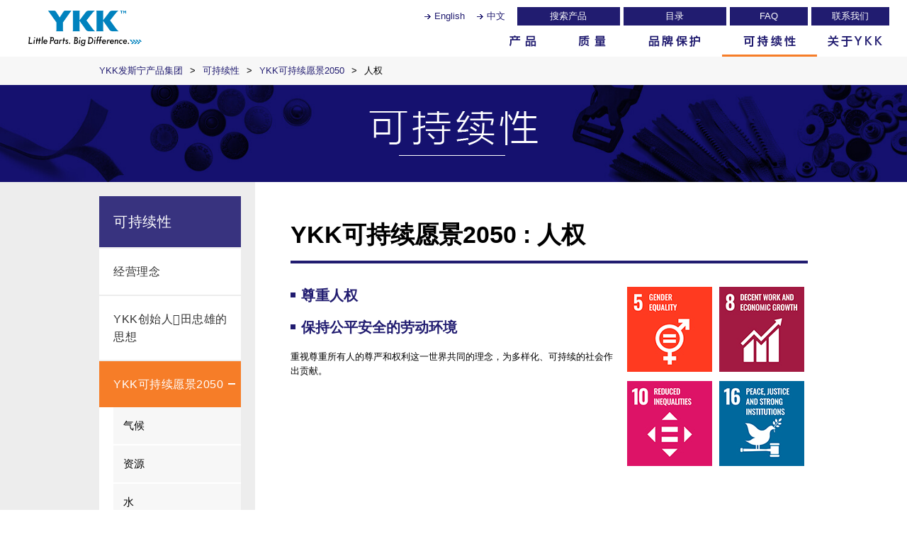

--- FILE ---
content_type: text/html; charset=utf-8
request_url: https://www.ykkfastening.com/cn/sustainability/respect.html
body_size: 139277
content:
<!DOCTYPE html>
<html lang="en">
<head id="Head"><meta http-equiv="Content-Type" content="text/html; charset=UTF-8" /><meta id="MetaDescription" name="DESCRIPTION" content="YKK发斯宁产品集团旨在创造新价值。
以创造新价值为目标，在制造上追求突破，创新设计。YKK与客户、员工和当地社区进行通力合作，朝着可持续发展的社会迈进。 " /><meta id="MetaKeywords" name="KEYWORDS" content="ykk,拉链,扣件,五金塑胶,粘扣带,纽钉,纽扣,带扣,调整器" /><style id="StylePlaceholder" type="text/css"></style><link id="_Portals__default_" rel="stylesheet" type="text/css" href="/Portals/_default/default.css" /><link id="_Portals_0_Skins_YKK_ch_" rel="stylesheet" type="text/css" href="/Portals/0/Skins/YKK-ch/skin.css" /><link id="_Portals_0_Containers_YKK_en_" rel="stylesheet" type="text/css" href="/Portals/0/Containers/YKK-en/container.css" /><link id="_Portals_0_" rel="stylesheet" type="text/css" href="/Portals/0/portal.css" /><script src="/js/tools/jquery.min.js" type="text/javascript"></script><script src="/js/tools/jquery.cookie.js" type="text/javascript"></script><link rel="SHORTCUT ICON" href="/Portals/0/favicon.ico" /><title>
	人权 / YKK发斯宁产品集团
</title><link rel="alternate" hreflang="en" href="https://www.ykkfastening.com/sustainability/respect.html">
<link rel="alternate" hreflang="zh" href="https://www.ykkfastening.com/cn/sustainability/respect.html">
<meta property="og:title" content="人权 / YKK发斯宁产品集团" />
<meta property="og:type" content="article" />
<meta property="og:url" content="https://www.ykkfastening.com/cn/sustainability/respect.html" />
<meta property="og:image" content="https://www.ykkfastening.com/Portals/0/images/logo_new.png" />
<meta property="og:site_name" content="YKK FASTENING PRODUCTS GROUP" />
<meta property="og:description" content="YKK发斯宁产品集团旨在创造新价值。
以创造新价值为目标，在制造上追求突破，创新设计。YKK与客户、员工和当地社区进行通力合作，朝着可持续发展的社会迈进。 " />
<meta name="twitter:card" content="summary" />

<!-- Google Analytics -->
<script>
(function(i,s,o,g,r,a,m){
 i['GoogleAnalyticsObject']=r;
 i[r]=i[r]||function(){(i[r].q=i[r].q||[]).push(arguments)},i[r].l=1*new Date();
 a=s.createElement(o),	m=s.getElementsByTagName(o)[0];
 a.async=1;
 a.src=g;
 m.parentNode.insertBefore(a,m)
})(window,document,'script','//www.google-analytics.com/analytics.js','ga');
ga('create', 'UA-16750480-1');
ga('send', 'pageview');
</script>
<!-- End Google Analytics -->
</head>
<body id="Body" class="pcMode pcView">
    <noscript><div class="lblNoScript"><span id="lblNoScript" class="NormalRed">本システムでは、JavaScriptを利用しています。JavaScriptを有効に設定してからご利用ください。</span></div></noscript>
    <p class="skip"><a href="#dnn_ContentPane"><span id="lblSkipContentPane">本文へスキップします。</span></a></p> 
    <form name="Form" method="post" action="/cn/sustainability/respect.html" id="Form" enctype="multipart/form-data" style="height: 100%;">
<div>
<input type="hidden" name="__EVENTTARGET" id="__EVENTTARGET" value="" />
<input type="hidden" name="__EVENTARGUMENT" id="__EVENTARGUMENT" value="" />
<input type="hidden" name="__VIEWSTATE" id="__VIEWSTATE" value="/[base64]/[base64]/nlKjms6jmhI/[base64]/[base64]/[base64]/[base64]/neaKpDwvYT48dWw+DQo8bGkgY2xhc3M9IlRhYjI2MyI+PGEgaWQ9IlNFT01FTlVWMl9UYWIyNjMiICBocmVmPSIvY24vYnJhbmQvYWN0aXZpdHkuaHRtbCIgPuWTgeeJjOS/[base64]/oOmbhOeahOaAneaDszwvYT48L2xpPg0KPGxpIGNsYXNzPSJUYWI0MzUgcGFyZW50SXRlbSI+PGEgaWQ9IlNFT01FTlVWMl9UYWI0MzUiICBjbGFzcz0icGFyZW50TGluayIgaHJlZj0iL2NuL3N1c3RhaW5hYmlsaXR5LyN2aXNpb24iID5ZS0vlj6/mjIHnu63mhL/[base64]/[base64]/nlKjmnaHmrL48L2E+PC9saT4NCjxsaSBjbGFzcz0iVGFiMjc5Ij48YSBpZD0iU0VPTUVOVVYyX1RhYjI3OSIgIGhyZWY9Ii9jbi9wcml2YWN5Lmh0bWwiID7kuKrkurrkv6Hmga/[base64]/mjIHnu63mhL/[base64]/nlKjms6jmhI/[base64]/nlKjms6jmhI/[base64]/[base64]/[base64]/[base64]/[base64]/[base64]/mjIHnu63mhL/[base64]/[base64]/mjIHnu63lj5HlsZXnmoTmsp/[base64]/oeaBr+S/[base64]/[base64]/[base64]/[base64]/[base64]/[base64]/[base64]/mjIHnu63lj5HlsZXnmoTmsp/[base64]/w4MTOF9PImDU=" />
</div>

<script type="text/javascript">
//<![CDATA[
var theForm = document.forms['Form'];
if (!theForm) {
    theForm = document.Form;
}
function __doPostBack(eventTarget, eventArgument) {
    if (!theForm.onsubmit || (theForm.onsubmit() != false)) {
        theForm.__EVENTTARGET.value = eventTarget;
        theForm.__EVENTARGUMENT.value = eventArgument;
        theForm.submit();
    }
}
//]]>
</script>


<script src="/WebResource.axd?d=HACbP2ms3mURq8yQahZ94NftDxGkrTrEso8YhCnpCghR5jOkYRpEVMaG-D1thcxQFKdga4NLhpsbdCG30&amp;t=638314226908353130" type="text/javascript"></script>


<script src="/js/dnncore.js" type="text/javascript"></script>
<script src="/js/infocms.js" type="text/javascript"></script>
<script src="/js/MicrosoftAjax.ja.js" type="text/javascript"></script>
<script src="/ScriptResource.axd?d=c9xf5qidu0VyX331ceqXXZZ78urvSuRoTTtYVH4pe7tsHxu3VUIxe02cgNXxXX0_3KRyyqOnTjXP0uG44JGf4VAkk9AGQcjVb3Z9CZ8W4kdHEhspcuoNIzatJXev4WPVXVtOl9mIgjAdRH-3i0o5JcAhu2K5ZqYTz77p9Q2&amp;t=559a934d" type="text/javascript"></script>
<div>

	<input type="hidden" name="__VIEWSTATEGENERATOR" id="__VIEWSTATEGENERATOR" value="CA0B0334" />
</div>
        
        
<script>jQuery.noConflict();</script>
<script src="/Portals/0/js/placeholder/placeholder.js"></script>
<script src="/Portals/0/js/smoothScroll/smoothScroll.js"></script>
<script src="/Portals/0/js/toTop/toTop.js"></script>
<script src="/Portals/0/js/spTel/spTel.js"></script>
<script src="/Portals/0/js/burgerMenu/burgerMenu.js"></script>
<link rel="stylesheet" type="text/css" href="/Portals/0/js/burgerMenu/burgerMenu.css">
<script src="/Portals/0/js/common.js"></script>

<div id="skin" class="skin2Columns ch">
	<div id="blockskip"><a href="#main">本文へ</a>
</div>
	<header id="header">
		<div class="left">
			<div class="logo">
				<div id="dnn_LogoChPane" class="LogoChPane">
<div class="zeroTitle"><span id="dnn_ctr796_dnnTITLE_lblTitle" class="Head">【全・中】logo</span>


</div>
<section class="moduleSkin moduleZero">
	<div class="moduleButton"></div>
	<div id="dnn_ctr796_ContentPane"><!-- Start_Module_796 --><div id="dnn_ctr796_ModuleContent">
	<div id="dnn_ctr796_HtmlModule_HtmlModule_lblContent">
	<a title="YKK发斯宁产品集团" href="/cn/"><img src="/Portals/0/images/logo_new.png" alt="YKK发斯宁产品集团" /></a>

</div>
<!-- End_Module_796 -->
</div></div>
</section>

</div>
			</div>
		</div>
		<div class="right">
			<div class="orderInner">
				<div class="headTop">
					<div id="dnn_HeadLeftChPane" class="HeadLeftChPane">
<div class="zeroTitle"><span id="dnn_ctr797_dnnTITLE_lblTitle" class="Head">【全・中】lang</span>


</div>
<section class="moduleSkin moduleZero">
	<div class="moduleButton"></div>
	<div id="dnn_ctr797_ContentPane"><!-- Start_Module_797 --><div id="dnn_ctr797_ModuleContent">
	<div id="dnn_ctr797_HtmlModule_HtmlModule_lblContent">
	<ul class="layoutItem inlined lang">
    <li><a href="/">English</a></li>
    <li><a href="/cn/">中文</a></li>
</ul>

</div>
<!-- End_Module_797 -->
</div></div>
</section>

</div>
					<div id="dnn_HeadRightChPane" class="HeadRightChPane">
<div class="zeroTitle"><span id="dnn_ctr799_dnnTITLE_lblTitle" class="Head">【全・中】hlink</span>


</div>
<section class="moduleSkin moduleZero">
	<div class="moduleButton"></div>
	<div id="dnn_ctr799_ContentPane"><!-- Start_Module_799 --><div id="dnn_ctr799_ModuleContent">
	<div id="dnn_ctr799_HtmlModule_HtmlModule_lblContent">
	<!-- hlink -->
<ul class="layoutItem inlined linkItem shrink hlink">
    <li><a href="/cn/products/search/?cl=on">搜索产品</a></li>
    <li><a href="/cn/products/catalog.html">目录</a></li>
    <li><a href="/cn/quality/faq.html">FAQ</a></li>
    <li><a href="/cn/contact/">联系我们</a></li>
</ul>

</div>
<!-- End_Module_799 -->
</div></div>
</section>

</div>
				</div>
				<div class="headBottom">
					<nav id="gNav"><div id="SEOMENUV2" class="tokenMenu">
<ul>
<li class="Tab200"><a id="SEOMENUV2_Tab200"  href="/cn/products/" >产品</a><ul>
<li class="Tab201"><a id="SEOMENUV2_Tab201"  href="/cn/products/zipper/" >拉链</a><ul>
<li class="Tab202"><a id="SEOMENUV2_Tab202"  href="/cn/products/zipper/metal_zipper/" >金属拉链</a></li>
<li class="Tab203"><a id="SEOMENUV2_Tab203"  href="/cn/products/zipper/coil_zipper/" >尼龙拉链</a></li>
<li class="Tab204"><a id="SEOMENUV2_Tab204"  href="/cn/products/zipper/vislon_zipper/" >树脂拉链</a></li>
<li class="Tab205"><a id="SEOMENUV2_Tab205"  href="/cn/products/zipper/slider/" >拉头</a><ul>
<li class="Tab315"><a id="SEOMENUV2_Tab315"  href="/cn/products/zipper/slider/zipper_type/" >拉链种类</a></li>
<li class="Tab307"><a id="SEOMENUV2_Tab307"  href="/cn/products/zipper/slider/locking_function/" >拉头功能</a></li>
<li class="Tab306"><a id="SEOMENUV2_Tab306"  href="/cn/products/zipper/slider/pull_type/" >拉手种类</a></li>
<li class="Tab308"><a id="SEOMENUV2_Tab308"  href="/cn/products/zipper/slider/slider_finishes/" >拉头表面处理</a></li>
<li class="Tab309"><a id="SEOMENUV2_Tab309"  href="/cn/products/zipper/slider/pull_design_variations/" >丰富的拉手设计</a></li>
<li class="Tab310"><a id="SEOMENUV2_Tab310"  href="/cn/products/zipper/slider/special_item/" >特殊产品</a></li>
</ul>
</li>
<li class="Tab206"><a id="SEOMENUV2_Tab206"  href="/cn/products/zipper/s_zipper.html" >拉链的构造</a></li>
<li class="Tab207"><a id="SEOMENUV2_Tab207"  href="/cn/products/zipper/precaution_zipper/precaution_zip.html" >拉链使用注意事项</a></li>
</ul>
</li>
<li class="Tab208"><a id="SEOMENUV2_Tab208"  href="/cn/products/plastic_hardware/" >树脂部件</a><ul>
<li class="Tab209"><a id="SEOMENUV2_Tab209"  href="/cn/products/plastic_hardware/buckle/" >扣具</a></li>
<li class="Tab210"><a id="SEOMENUV2_Tab210"  href="/cn/products/plastic_hardware/strap_adjuster/" >梯扣</a></li>
<li class="Tab211"><a id="SEOMENUV2_Tab211"  href="/cn/products/plastic_hardware/loop/" >方型环</a></li>
<li class="Tab212"><a id="SEOMENUV2_Tab212"  href="/cn/products/plastic_hardware/d-ring/" >D型环</a></li>
<li class="Tab213"><a id="SEOMENUV2_Tab213"  href="/cn/products/plastic_hardware/snap_hook/" >旋转钩</a></li>
<li class="Tab214"><a id="SEOMENUV2_Tab214"  href="/cn/products/plastic_hardware/cord_stopper_cord_end/" >绳索扣 &amp; 绳尾扣</a></li>
<li class="Tab215"><a id="SEOMENUV2_Tab215"  href="/cn/products/plastic_hardware/others/" >其他</a></li>
<li class="Tab216"><a id="SEOMENUV2_Tab216"  href="/cn/products/plastic_hardware/t_plastic_hardware.html" >树脂配件类型</a></li>
<li class="Tab217"><a id="SEOMENUV2_Tab217"  href="/cn/products/plastic_hardware/use.html" >树脂部件使用注意事项</a></li>
</ul>
</li>
<li class="Tab218"><a id="SEOMENUV2_Tab218"  href="/cn/products/hook_loop/" >尼龙粘扣带</a><ul>
<li class="Tab219"><a id="SEOMENUV2_Tab219"  href="/cn/products/hook_loop/woven/" >梭织</a></li>
<li class="Tab220"><a id="SEOMENUV2_Tab220"  href="/cn/products/hook_loop/knit/" >针织</a></li>
<li class="Tab221"><a id="SEOMENUV2_Tab221"  href="/cn/products/hook_loop/powerhook/" >POWERHOOK&#174;</a></li>
<li class="Tab222"><a id="SEOMENUV2_Tab222"  href="/cn/products/hook_loop/injection/" >射出</a></li>
<li class="Tab223"><a id="SEOMENUV2_Tab223"  href="/cn/products/hook_loop/t_hook_loop.html" >粘扣带类型</a></li>
</ul>
</li>
<li class="Tab224"><a id="SEOMENUV2_Tab224"  href="/cn/products/snap_button/" >按扣和扣具</a><ul>
<li class="Tab225"><a id="SEOMENUV2_Tab225"  href="/cn/products/snap_button/jeans_button/" >牛仔钮扣</a></li>
<li class="Tab226"><a id="SEOMENUV2_Tab226"  href="/cn/products/snap_button/rivet_burr/" >铆钉 &amp; 垫圈</a></li>
<li class="Tab227"><a id="SEOMENUV2_Tab227"  href="/cn/products/snap_button/snap/" >按扣</a></li>
<li class="Tab228"><a id="SEOMENUV2_Tab228"  href="/cn/products/snap_button/snapet/" >Snapet</a></li>
<li class="Tab318"><a id="SEOMENUV2_Tab318"  href="/cn/products/snap_button/eyelet_washer/" >气眼 / 鶏眼</a></li>
<li class="Tab229"><a id="SEOMENUV2_Tab229"  href="/cn/products/snap_button/h_e/" >H &amp; E (西裤钩)</a></li>
<li class="Tab230"><a id="SEOMENUV2_Tab230"  href="/cn/products/snap_button/others/" >其他</a></li>
<li class="Tab231"><a id="SEOMENUV2_Tab231"  href="/cn/products/snap_button/attaching_machine/" >装钮机</a></li>
<li class="Tab232"><a id="SEOMENUV2_Tab232"  href="/cn/products/snap_button/finish/" >表面加工</a></li>
<li class="Tab233"><a id="SEOMENUV2_Tab233"  href="/cn/products/snap_button/t_snap_button.html" >金属钮扣类型</a></li>
</ul>
</li>
<li class="Tab234"><a id="SEOMENUV2_Tab234"  href="/cn/products/hot_item/" >热门商品</a></li>
<li class="Tab235"><a id="SEOMENUV2_Tab235"  href="/cn/products/ykk_trend/" >YKK TREND</a><ul>
<li class="Tab236"><a id="SEOMENUV2_Tab236"  href="/cn/products/ykk_trend/ykktrend1.html" >传统工艺</a></li>
<li class="Tab237"><a id="SEOMENUV2_Tab237"  href="/cn/products/ykk_trend/ykktrend2.html" >简奢高定</a></li>
<li class="Tab359"><a id="SEOMENUV2_Tab359"  href="/cn/products/ykk_trend/Art_up.html" >Art up </a></li>
<li class="Tab360"><a id="SEOMENUV2_Tab360"  href="/cn/products/ykk_trend/Romantic_Tech.html" >Romantic Tech</a></li>
<li class="Tab385"><a id="SEOMENUV2_Tab385"  href="/cn/products/ykk_trend/Underground_sprit.html" >Underground sprit</a></li>
<li class="Tab387"><a id="SEOMENUV2_Tab387"  href="/cn/products/ykk_trend/Neo_Standard.html" >Neo Standard</a></li>
<li class="Tab388"><a id="SEOMENUV2_Tab388"  href="/cn/products/ykk_trend/Bittersweet.html" >Bittersweet</a></li>
<li class="Tab404"><a id="SEOMENUV2_Tab404"  href="/cn/products/ykk_trend/glamorous_game.html" >Glamorous game</a></li>
<li class="Tab405"><a id="SEOMENUV2_Tab405"  href="/cn/products/ykk_trend/popish_medley.html" >Popish medley</a></li>
</ul>
</li>
<li class="Tab238"><a id="SEOMENUV2_Tab238"  href="/cn/products/scenes/" >情景</a><ul>
<li class="Tab239"><a id="SEOMENUV2_Tab239"  href="/cn/products/scenes/jeans.html" >牛仔服饰</a></li>
<li class="Tab240"><a id="SEOMENUV2_Tab240"  href="/cn/products/scenes/casual.html" >休閒服饰</a></li>
<li class="Tab241"><a id="SEOMENUV2_Tab241"  href="/cn/products/scenes/sports_outdoor.html" >户外及运动</a></li>
<li class="Tab242"><a id="SEOMENUV2_Tab242"  href="/cn/products/scenes/baby_kids.html" >儿童及婴幼儿</a></li>
<li class="Tab243"><a id="SEOMENUV2_Tab243"  href="/cn/products/scenes/luggage/" >包</a><ul>
<li class="Tab244"><a id="SEOMENUV2_Tab244"  href="/cn/products/scenes/luggage/backpack.html" >背包</a></li>
<li class="Tab245"><a id="SEOMENUV2_Tab245"  href="/cn/products/scenes/luggage/suitcase.html" >行李箱包</a></li>
<li class="Tab246"><a id="SEOMENUV2_Tab246"  href="/cn/products/scenes/luggage/handbag.html" >手提包</a></li>
</ul>
</li>
<li class="Tab247"><a id="SEOMENUV2_Tab247"  href="/cn/water-protective/" >水类&amp;防护用具用产品</a></li>
<li class="Tab248"><a id="SEOMENUV2_Tab248"  href="/cn/products/scenes/tfm/" >交通工具</a><ul>
<li class="Tab249"><a id="SEOMENUV2_Tab249"  href="/cn/products/scenes/tfm/automotive.html" >汽车</a></li>
<li class="Tab250"><a id="SEOMENUV2_Tab250"  href="/cn/products/scenes/tfm/app_others.html" >其他领域</a></li>
</ul>
</li>
<li class="Tab393"><a id="SEOMENUV2_Tab393"  href="/cn/products/scenes/universal/" >通用设计</a><ul>
<li class="Tab394"><a id="SEOMENUV2_Tab394"  href="/cn/products/scenes/universal/fashiontalk/" >通用设计—时尚对话</a></li>
<li class="Tab395"><a id="SEOMENUV2_Tab395"  href="/cn/products/scenes/universal/fashion/" >通用设计-与时尚设计师联手合作</a></li>
</ul>
</li>
</ul>
</li>
<li class="Tab251"><a id="SEOMENUV2_Tab251"  href="/cn/products/catalog.html" >目录</a><ul>
<li class="Tab327"><a id="SEOMENUV2_Tab327"  href="https://ykk.meclib.jp/Slider/book/#target/page_no=1.html" target="_blank">亚洲拉头目录 </a></li>
<li class="Tab252"><a id="SEOMENUV2_Tab252"  href="https://ykk.meclib.jp/TP/book/#target/page_no=1" target="_blank">树脂部件目录</a></li>
<li class="Tab319"><a id="SEOMENUV2_Tab319"  href="/cn/products/PRIFA_Catalog.html" >PRIFA&#174;传单</a></li>
<li class="Tab326"><a id="SEOMENUV2_Tab326"  href="/cn/products/NATULON_catalog.html" >NATULON&#174; 传单</a></li>
<li class="Tab336"><a id="SEOMENUV2_Tab336"  href="/cn/products/VISLON_Slim_catalog.html" >VISLON&#174;纤细拉链 传单</a></li>
<li class="Tab328"><a id="SEOMENUV2_Tab328"  href="/cn/products/SOFLEX_catalog.html" >SOFLEX&#174; 传单</a></li>
<li class="Tab331"><a id="SEOMENUV2_Tab331"  href="/cn/products/METALLION_catalog.html" >METALLION&#174;传单</a></li>
<li class="Tab332"><a id="SEOMENUV2_Tab332"  href="/cn/products/AUROLITE_Catalog.html" >AUROLITE&#174;传单</a></li>
<li class="Tab333"><a id="SEOMENUV2_Tab333"  href="/cn/products/QuickFree_catalog.html" >QuickFree™传单</a></li>
<li class="Tab337"><a id="SEOMENUV2_Tab337"  href="/cn/products/FLATKNIT_extra_soft_catalog.html" >FLATKNIT&#174; 传单</a></li>
<li class="Tab338"><a id="SEOMENUV2_Tab338"  href="/cn/products/METALUXE_catalog.html" >METALUXE&#174; 传单</a></li>
<li class="Tab339"><a id="SEOMENUV2_Tab339"  href="/cn/products/METALUXE_Tough_catalog.html" >METALUXE&#174; 耐磨拉链 传单</a></li>
<li class="Tab340"><a id="SEOMENUV2_Tab340"  href="/cn/products/Mirror_like_finish_series_catalog.html" >VISLON&#174;镜面拉链 传单</a></li>
<li class="Tab341"><a id="SEOMENUV2_Tab341"  href="/cn/products/AQUASEAL_catalog.html" >AQUASEAL&#174;传单</a></li>
<li class="Tab325"><a id="SEOMENUV2_Tab325"  href="/cn/products/W-Arm_buckle_series_Catalog.html" >W-ARM扣具传单</a></li>
<li class="Tab342"><a id="SEOMENUV2_Tab342"  href="/cn/products/Ultra_Lightweight_Catalog.html" >超轻量扣具 传单</a></li>
<li class="Tab343"><a id="SEOMENUV2_Tab343"  href="/cn/products/Shockonloc_Catalog.html" >Shockonloc&#174;传单</a></li>
<li class="Tab344"><a id="SEOMENUV2_Tab344"  href="/cn/products/Lightweight_Catalog.html" >轻量扣具 传单</a></li>
<li class="Tab347"><a id="SEOMENUV2_Tab347"  href="/cn/products/SharpnLoc_Catalog.html" >Sharpn'Loc&#174;系列 传单</a></li>
<li class="Tab348"><a id="SEOMENUV2_Tab348"  href="/cn/products/LB-TS_Catalog.html" >LB-TS系列传单</a></li>
<li class="Tab382"><a id="SEOMENUV2_Tab382"  href="/cn/products/bluesign_approved_leaflet.html" >bluesign&#174;認可的</a></li>
</ul>
</li>
<li class="Tab253"><a id="SEOMENUV2_Tab253"  href="/cn/products/video.html" >动画</a></li>
<li class="Tab254"><a id="SEOMENUV2_Tab254"  href="/cn/products/search/" >搜索产品</a></li>
</ul>
</li>
<li class="Tab256"><a id="SEOMENUV2_Tab256"  href="/cn/quality/" >质量</a><ul>
<li class="Tab257"><a id="SEOMENUV2_Tab257"  href="/cn/quality/management.html" >YKK 品质管理</a></li>
<li class="Tab258"><a id="SEOMENUV2_Tab258"  href="/cn/quality/methods.html" >检查方法</a></li>
<li class="Tab259"><a id="SEOMENUV2_Tab259"  href="/cn/quality/laws.html" >法令和规范</a></li>
<li class="Tab260"><a id="SEOMENUV2_Tab260"  href="/cn/quality/certification.html" >认证</a></li>
<li class="Tab261"><a id="SEOMENUV2_Tab261"  href="/cn/quality/faq.html" >FAQ</a></li>
</ul>
</li>
<li class="Tab262"><a id="SEOMENUV2_Tab262"  href="/cn/brand/" >品牌保护</a><ul>
<li class="Tab263"><a id="SEOMENUV2_Tab263"  href="/cn/brand/activity.html" >品牌保护活动的支援</a></li>
<li class="Tab264"><a id="SEOMENUV2_Tab264"  href="/cn/brand/counterfeit.html" >YKK品牌保护活动</a><ul>
<li class="Tab265"><a id="SEOMENUV2_Tab265"  href="/cn/brand/counterfeit2.html" >全球防伪活动</a></li>
</ul>
</li>
</ul>
</li>
<li class="Tab266 parentItem"><a id="SEOMENUV2_Tab266"  class="parentLink" href="/cn/sustainability/" >可持续性</a><ul>
<li class="Tab433"><a id="SEOMENUV2_Tab433"  href="/cn/sustainability/philosophy.html" >经营理念</a></li>
<li class="Tab434"><a id="SEOMENUV2_Tab434"  href="/cn/sustainability/founder.html" >YKK创始人𠮷田忠雄的思想</a></li>
<li class="Tab435 parentItem"><a id="SEOMENUV2_Tab435"  class="parentLink" href="/cn/sustainability/#vision" >YKK可持续愿景2050</a><ul>
<li class="Tab436"><a id="SEOMENUV2_Tab436"  href="/cn/sustainability/climate.html" >气候</a></li>
<li class="Tab437"><a id="SEOMENUV2_Tab437"  href="/cn/sustainability/material.html" >资源</a></li>
<li class="Tab438"><a id="SEOMENUV2_Tab438"  href="/cn/sustainability/water.html" >水</a></li>
<li class="Tab439"><a id="SEOMENUV2_Tab439"  href="/cn/sustainability/chemical.html" >化学物质</a></li>
<li class="Tab440 currentItem"><a id="SEOMENUV2_Tab440"  class="currentLink" href="/cn/sustainability/respect.html" >人权</a></li>
</ul>
</li>
<li class="Tab441"><a id="SEOMENUV2_Tab441"  href="/cn/sustainability/products.html" >环境友好型产品</a></li>
<li class="Tab269"><a id="SEOMENUV2_Tab269"  href="/cn/sustainability/organization.html" >组织机构图</a></li>
<li class="Tab267"><a id="SEOMENUV2_Tab267"  href="/cn/sustainability/management.html" >可持续管理</a></li>
<li class="Tab442"><a id="SEOMENUV2_Tab442"  href="/cn/quality/certification.html" target="_blank">认证</a></li>
<li class="Tab443"><a id="SEOMENUV2_Tab443"  href="/cn/sustainability/stakeholder.html" >利益相关者的参与</a></li>
<li class="Tab444"><a id="SEOMENUV2_Tab444"  href="/cn/sustainability/news/sustainability.html" >新闻 (可持续性)</a></li>
<li class="Tab361"><a id="SEOMENUV2_Tab361"  href="https://www.ykkfastening.com/cn/itsnotjustazip" >It's Not Just A Zip</a></li>
<li class="Tab445"><a id="SEOMENUV2_Tab445"  href="/cn/sustainability/comumunications.html" >有关可持续发展的沟通交流</a></li>
<li class="Tab446"><a id="SEOMENUV2_Tab446"  href="/cn/sustainability/higg.html" >Higg Index Scores</a></li>
</ul>
</li>
<li class="Tab270"><a id="SEOMENUV2_Tab270"  href="/cn/about_ykk/" >关于YKK</a><ul>
<li class="Tab349"><a id="SEOMENUV2_Tab349"  href="/cn/about_ykk/ykk_performance/" >世界级性能的YKK</a><ul>
<li class="Tab350"><a id="SEOMENUV2_Tab350"  href="/cn/about_ykk/ykk_performance/campaing_visual.html" >宣传海报</a></li>
</ul>
</li>
<li class="Tab362"><a id="SEOMENUV2_Tab362"  href="/cn/about_ykk/designers/" >时装设计师 x YKK</a><ul>
<li class="Tab367"><a id="SEOMENUV2_Tab367"  href="/cn/about_ykk/designers/designer1.html" >YUIMA NAKAZATO</a></li>
<li class="Tab372"><a id="SEOMENUV2_Tab372"  href="/cn/about_ykk/designers/designer2.html" >KEI KAGAMI</a></li>
<li class="Tab397"><a id="SEOMENUV2_Tab397"  href="/cn/about_ykk/designers/designer3.html" >SANSA ENENDERA </a></li>
<li class="Tab409"><a id="SEOMENUV2_Tab409"  href="/cn/about_ykk/designers/designer4.html" >ANGELA LUNA</a></li>
</ul>
</li>
<li class="Tab364"><a id="SEOMENUV2_Tab364"  href="/cn/about_ykk/fashionschools/" >时装学院 x YKK</a><ul>
<li class="Tab369"><a id="SEOMENUV2_Tab369"  href="/cn/about_ykk/fashionschools/school1.html" >FASTENING AWARD - 日本</a></li>
<li class="Tab398"><a id="SEOMENUV2_Tab398"  href="/cn/about_ykk/fashionschools/school2.html" >MILANO MODA GRADUATE 2018</a></li>
<li class="Tab412"><a id="SEOMENUV2_Tab412"  href="/cn/about_ykk/fashionschools/school3.html" >FASTENING AWARD 2019- 日本</a></li>
</ul>
</li>
<li class="Tab406"><a id="SEOMENUV2_Tab406"  href="/cn/about_ykk/showroom/" >展厅</a><ul>
<li class="Tab407"><a id="SEOMENUV2_Tab407"  href="/cn/about_ykk/showroom/london.html" >伦敦展厅</a></li>
</ul>
</li>
</ul>
</li>
<li class="Tab271"><a id="SEOMENUV2_Tab271"  href="/cn/news/" >新闻</a></li>
<li class="Tab272"><a id="SEOMENUV2_Tab272"  href="/cn/tabid272.html" >FASTENING DAYS　3</a></li>
<li class="Tab273"><a id="SEOMENUV2_Tab273"  href="/cn/contact/" >联系我们</a></li>
<li class="Tab276"><a id="SEOMENUV2_Tab276"  href="/cn/links.html" >链接</a></li>
<li class="Tab277"><a id="SEOMENUV2_Tab277"  href="/cn/sitemap.html" >网站地图</a></li>
<li class="Tab278"><a id="SEOMENUV2_Tab278"  href="/cn/terms.html" >使用条款</a></li>
<li class="Tab279"><a id="SEOMENUV2_Tab279"  href="/cn/privacy.html" >个人信息保护</a></li>
</ul>

</div>
</nav>
				</div>
			</div>
		</div>
	</header>
	<div id="main">
		<div class="breadcrumb">
			<div class="inner"><span id="dnn_dnnBREADCRUMB_lblBreadCrumb"><a href="/" class="breadcrumbItem">HOME</a><span>></span><a href="/cn/" class="breadcrumbItem">YKK发斯宁产品集团</a><span>></span><a href="/cn/sustainability/" class="breadcrumbItem">可持续性</a><span>></span><a href="/cn/sustainability/#vision" class="breadcrumbItem">YKK可持续愿景2050</a><span>></span><span class="breadcrumbItem">人权</span></span>
</div>
		</div>
		<div class="contentTop">
			<div id="dnn_TopPane" class="TopPane">
<div class="zeroTitle"><span id="dnn_ctr826_dnnTITLE_lblTitle" class="Head">【参】sustainabilityTitle</span>


</div>
<section class="moduleSkin moduleZero">
	<div class="moduleButton"></div>
	<div id="dnn_ctr826_ContentPane"><!-- Start_Module_826 --><div id="dnn_ctr826_ModuleContent">
	<div id="dnn_ctr826_HtmlModule_HtmlModule_lblContent">
	<!-- 可持续性 -->
<div class="categoryTitle">
<img src="/Portals/0/images/ch/sustainability/title_bg.jpg" alt="可持续性" />
<h2><img src="/Portals/0/images/ch/sustainability/title.png" alt="可持续性" /></h2>
</div>

</div>
<!-- End_Module_826 -->
</div></div>
</section>

</div>
		</div>
		<div class="contentMiddle">
			<div class="inner">
				<main class="mainArea">
					<header id="dnn_PagetitlePane" class="PagetitlePane">
<div class="zeroTitle"><span id="dnn_ctr1434_dnnTITLE_lblTitle" class="Head">H1</span>


</div>
<section class="moduleSkin moduleZero">
	<div class="moduleButton"></div>
	<div id="dnn_ctr1434_ContentPane"><!-- Start_Module_1434 --><div id="dnn_ctr1434_ModuleContent">
	<h1>YKK可持续愿景2050 : 人权</h1><!-- End_Module_1434 -->
</div></div>
</section>

</header>
					<div id="dnn_ContentPane" class="ContentPane">
<div class="zeroTitle"><span id="dnn_ctr1435_dnnTITLE_lblTitle" class="Head">コンテンツ</span>


</div>
<section class="moduleSkin moduleZero">
	<div class="moduleButton"></div>
	<div id="dnn_ctr1435_ContentPane"><!-- Start_Module_1435 --><div id="dnn_ctr1435_ModuleContent">
	<div id="dnn_ctr1435_HtmlModule_HtmlModule_lblContent">
	<div class="layoutFlex betweened reRowed icoSdgs2">
<div class="ico layoutFlex col2 spCol4">
<div><img alt="" src="/Portals/0/images/en/sustainability/vision/img_sdgs05.jpg" /></div>
<div><img alt="" src="/Portals/0/images/en/sustainability/vision/img_sdgs08.jpg" /></div>
<div><img alt="" src="/Portals/0/images/en/sustainability/vision/img_sdgs10.jpg" /></div>
<div><img alt="" src="/Portals/0/images/en/sustainability/vision/img_sdgs16.jpg" /></div>
</div>
<div class="txt">
<h2 class="txtLargeSdgs">尊重人权</h2>
<h2 class="txtLargeSdgs">保持公平安全的劳动环境</h2>
<p>重视尊重所有人的尊严和权利这一世界共同的理念，为多样化、可持续的社会作出贡献。</p>
</div>
</div>
<h2>目标</h2>
<ul>
    <li>通过承认、尊重多样性的全面人权和彻底完善劳动环境，在供应链整体上形成人人都能发挥个性，安心安全工作的职场环境，帮助人们实现健康幸福的生活。</li>
    <li>以整个YKK集团的各生产点为中心，实施以YKK精神&ldquo;善之巡环&rdquo;和ISO26000为基础的YGCC（YKK Global Criteria of Compliance）监查，通过实施第三方机构的定期监查，在保持公开透明的同时，进一步改善可持续活动。</li>
</ul>
<h2>指标/实绩</h2>
<h3>YGCC监查</h3>
<p>我们制定了YKK 全球合规经营准则（YGCC），并以此为基础定期进行评估和改善活动。2020 年度，我们对拥有主要设备的制造工厂实施了YGCC监查。此外，通过监查项目的重审修改等来扩充完善YGCC。</p>
<p class="alighCenter imgHalf"><img alt="YGCC Audits" src="/Portals/0/images/en/sustainability/vision/img_ygcc.jpg" /></p>
<h3>在供应链中遵守《联合国工商业与人权指导原则》</h3>
<p>为了通过供应链做到遵守&ldquo;关于商业和人权的指导原则&rdquo;，我们推进对监查、纠正项目等的确认和重审修改，旨在使YGCC 的含义等同于人权尽职调查。今后，我们将在依次扩大监查对象的同时，切实推进应对和监查。</p>
<h3>采购</h3>
<h4>基本思路</h4>
<p>YKK集团为了推动整体供应链负起社会责任，制定了以下采购方针。</p>
<div class="boxBordered">
<h5 class="botBlack">YKK集团采购方针</h5>
<p>本公司自创业以来，在&ldquo;善之巡环&rdquo;的企业精神下，一直秉持着&ldquo;企业成为社会的重要组成部分，企业只有与社会共存才能长盛不衰；只有与社会共享利润，其存在的价值才能被社会认同。&rdquo;的理念，并将该理念作为事业活动的根本。我们认为以&ldquo;不为他人利益着想，则企业自身也不可能发展繁荣&rdquo;的思路，为实现共同繁荣，在事业活动当中潜心于发明创造，谋求事业发展，这样将会带来客户及事业伙伴的繁荣昌盛，为社会带来贡献，这也正是社会责任的实践。</p>
<h6 class="notSpace">组织管理：</h6>
<p>不论日本国内外，努力去了解业务相关各国的有关法律法规，在遵守这些法律法规的基础上开展业务活动。致力于公平透明的交易，不参与卡特尔同业联盟或暗中交易。</p>
<h6 class="notSpace">人权：</h6>
<p>从事考虑人权的交易，致力于开展没有强制劳动、使用童工、贩卖人口、外国劳动者的违法就业劳动、非法歧视等的交易。</p>
<h6 class="notSpace">劳动环境：</h6>
<p>推进采购时，采用的交易各方在员工雇佣条件（含薪资、劳动条件）及安全卫生标准上，应符合其开展事业活动的国家或地区的法律法规，并注重推动安心工作职场环境建设。</p>
<h6 class="notSpace">环境：</h6>
<p>指向充分考虑到环境保护、资源保护、气候变化对策等的&ldquo;可持续采购&rdquo;。</p>
<h6 class="notSpace">公平的商业惯例：</h6>
<p>妥善探讨品质、价格、交货期、采购期间等交易中的各项价值因素，实施合理的决策。评估交易各方的经营情况、技术能力、企业状态，推进尊重企业社会责任的交易。</p>
<h6 class="notSpace">消费者课题：</h6>
<p>倾听利益相关者的意见，努力在自觉遵守伦理道德的基础上开展交易。</p>
</div>
<h4>对社会和环境友好的采购活动</h4>
<p>为了带动整个供应链负起社会责任，我们在发斯宁事业中推进CSR采购，从原材料到商品的整个工序，致力于&ldquo;采购不含有害物质的材料&rdquo;&ldquo;采购在适当的制造工序和劳动环境下生产的物品&rdquo;。此外，我们持续实施CSR采购调查，掌握贸易伙伴的CSR情况，向其反馈评价结果。并通过进一步的拜访和面谈，与贸易伙伴共同推进改善活动。这些活动也正在YKK集团海外公司中展开。</p>
<div class="boxBordered">
<h5 class="ttlProcess">企业社会责任（CSR）采购流程</h5>
<p class="alighCenter"><img alt="CSR Procurement Process" src="/Portals/0/images/ch/sustainability/vision/img_csr_process.jpg" /></p>
</div>
<h4>对交易相关方的请求</h4>
<p>本公司在世界各国开展事业活动，我们需要与整个供应链共同承担社会责任。为此与交易各方建立合作伙伴关系是非常必要的。<br />
此次，为了与交易各方加深相互了解，本公司在以下&ldquo;交易基本原则&rdquo;中明示了要求事项。<br />
我们期待能够得到各方的理解和赞同，与本公司共同承担社会责任。</p>
<p><a class="line" target="_blank" href="/Portals/0/images/ch/sustainability/vision/TradingFundamentals.pdf" rel="noopener noreferrer">YKK交易基本原则</a></p>
<h3>国内外制造工厂导入Higg FSLM</h3>
<p>本公司已经加入国际可持续服装联盟 <a class="line" href="/cn/sustainability/stakeholder.html#apparel">Sustainable Apparel Coalition（SAC）</a>。在13家工厂导入了由该联盟开发的行业标准&mdash;&mdash;社会合规评价工具Higg Facility Social &amp; Labor Module（Higg FSLM，Higg工厂社会和劳工评估模块）（2020年度）。通过Higg FSLM，确认我们对行业标准的社会合规的遵守情况，同时向贸易伙伴实施信息披露。</p>
<h4>Higg FSLM评估项目 </h4>
<ul>
    <li>Recruitment and Hiring</li>
    <li>Working Hours</li>
    <li>Wages and Benefits</li>
    <li>Employee Treatment</li>
    <li>Employee Involvement</li>
    <li>Health ans Safety</li>
    <li>Termination</li>
    <li>Management Systems</li>
    <li>Empowering People and Communities</li>
</ul>
<p><a href="/cn/sustainability/higg.html" class="linkItem">了解更多关于我们的Higg Index评分</a></p>

</div>
<!-- End_Module_1435 -->
</div></div>
</section>

</div>
				</main>
				<aside class="sideArea">
					<div id="dnn_SideTopChPane" class="SideTopChPane DNNEmptyPane"></div>
					<div id="dnn_SideChPane" class="SideChPane">
<div class="zeroTitle"><span id="dnn_ctr1424_dnnTITLE_lblTitle" class="Head">【参：中】サイドナビ（サスティナビリティ）</span>


</div>
<section class="moduleSkin moduleZero">
	<div class="moduleButton"></div>
	<div id="dnn_ctr1424_ContentPane"><!-- Start_Module_1424 --><div id="dnn_ctr1424_ModuleContent">
	<div id="dnn_ctr1424_SEOMenuV2" class="sNav sustainability">
<ul>
<li class="Tab200"><a id="dnn_ctr1424_SEOMenuV2_Tab200"  href="/cn/products/" >产品</a><ul>
<li class="Tab201"><a id="dnn_ctr1424_SEOMenuV2_Tab201" class="toggleSwitch " href="/cn/products/zipper/" >拉链</a><ul>
<li class="cloneLink"><a  href="/cn/products/zipper/" >拉链トップ</a></li><li class="Tab202"><a id="dnn_ctr1424_SEOMenuV2_Tab202"  href="/cn/products/zipper/metal_zipper/" >金属拉链</a></li>
<li class="Tab203"><a id="dnn_ctr1424_SEOMenuV2_Tab203"  href="/cn/products/zipper/coil_zipper/" >尼龙拉链</a></li>
<li class="Tab204"><a id="dnn_ctr1424_SEOMenuV2_Tab204"  href="/cn/products/zipper/vislon_zipper/" >树脂拉链</a></li>
<li class="Tab205"><a id="dnn_ctr1424_SEOMenuV2_Tab205" class="toggleSwitch " href="/cn/products/zipper/slider/" >拉头</a><ul>
<li class="cloneLink"><a  href="/cn/products/zipper/slider/" >拉头トップ</a></li><li class="Tab315"><a id="dnn_ctr1424_SEOMenuV2_Tab315"  href="/cn/products/zipper/slider/zipper_type/" >拉链种类</a></li>
<li class="Tab307"><a id="dnn_ctr1424_SEOMenuV2_Tab307"  href="/cn/products/zipper/slider/locking_function/" >拉头功能</a></li>
<li class="Tab306"><a id="dnn_ctr1424_SEOMenuV2_Tab306"  href="/cn/products/zipper/slider/pull_type/" >拉手种类</a></li>
<li class="Tab308"><a id="dnn_ctr1424_SEOMenuV2_Tab308"  href="/cn/products/zipper/slider/slider_finishes/" >拉头表面处理</a></li>
<li class="Tab309"><a id="dnn_ctr1424_SEOMenuV2_Tab309"  href="/cn/products/zipper/slider/pull_design_variations/" >丰富的拉手设计</a></li>
<li class="Tab310"><a id="dnn_ctr1424_SEOMenuV2_Tab310"  href="/cn/products/zipper/slider/special_item/" >特殊产品</a></li>
</ul>
</li>
<li class="Tab206"><a id="dnn_ctr1424_SEOMenuV2_Tab206"  href="/cn/products/zipper/s_zipper.html" >拉链的构造</a></li>
<li class="Tab207"><a id="dnn_ctr1424_SEOMenuV2_Tab207"  href="/cn/products/zipper/precaution_zipper/precaution_zip.html" >拉链使用注意事项</a></li>
</ul>
</li>
<li class="Tab208"><a id="dnn_ctr1424_SEOMenuV2_Tab208" class="toggleSwitch " href="/cn/products/plastic_hardware/" >树脂部件</a><ul>
<li class="cloneLink"><a  href="/cn/products/plastic_hardware/" >树脂部件トップ</a></li><li class="Tab209"><a id="dnn_ctr1424_SEOMenuV2_Tab209"  href="/cn/products/plastic_hardware/buckle/" >扣具</a></li>
<li class="Tab210"><a id="dnn_ctr1424_SEOMenuV2_Tab210"  href="/cn/products/plastic_hardware/strap_adjuster/" >梯扣</a></li>
<li class="Tab211"><a id="dnn_ctr1424_SEOMenuV2_Tab211"  href="/cn/products/plastic_hardware/loop/" >方型环</a></li>
<li class="Tab212"><a id="dnn_ctr1424_SEOMenuV2_Tab212"  href="/cn/products/plastic_hardware/d-ring/" >D型环</a></li>
<li class="Tab213"><a id="dnn_ctr1424_SEOMenuV2_Tab213"  href="/cn/products/plastic_hardware/snap_hook/" >旋转钩</a></li>
<li class="Tab214"><a id="dnn_ctr1424_SEOMenuV2_Tab214"  href="/cn/products/plastic_hardware/cord_stopper_cord_end/" >绳索扣 &amp; 绳尾扣</a></li>
<li class="Tab215"><a id="dnn_ctr1424_SEOMenuV2_Tab215"  href="/cn/products/plastic_hardware/others/" >其他</a></li>
<li class="Tab216"><a id="dnn_ctr1424_SEOMenuV2_Tab216"  href="/cn/products/plastic_hardware/t_plastic_hardware.html" >树脂配件类型</a></li>
<li class="Tab217"><a id="dnn_ctr1424_SEOMenuV2_Tab217"  href="/cn/products/plastic_hardware/use.html" >树脂部件使用注意事项</a></li>
</ul>
</li>
<li class="Tab218"><a id="dnn_ctr1424_SEOMenuV2_Tab218" class="toggleSwitch " href="/cn/products/hook_loop/" >尼龙粘扣带</a><ul>
<li class="cloneLink"><a  href="/cn/products/hook_loop/" >尼龙粘扣带トップ</a></li><li class="Tab219"><a id="dnn_ctr1424_SEOMenuV2_Tab219"  href="/cn/products/hook_loop/woven/" >梭织</a></li>
<li class="Tab220"><a id="dnn_ctr1424_SEOMenuV2_Tab220"  href="/cn/products/hook_loop/knit/" >针织</a></li>
<li class="Tab221"><a id="dnn_ctr1424_SEOMenuV2_Tab221"  href="/cn/products/hook_loop/powerhook/" >POWERHOOK&#174;</a></li>
<li class="Tab222"><a id="dnn_ctr1424_SEOMenuV2_Tab222"  href="/cn/products/hook_loop/injection/" >射出</a></li>
<li class="Tab223"><a id="dnn_ctr1424_SEOMenuV2_Tab223"  href="/cn/products/hook_loop/t_hook_loop.html" >粘扣带类型</a></li>
</ul>
</li>
<li class="Tab224"><a id="dnn_ctr1424_SEOMenuV2_Tab224" class="toggleSwitch " href="/cn/products/snap_button/" >按扣和扣具</a><ul>
<li class="cloneLink"><a  href="/cn/products/snap_button/" >按扣和扣具トップ</a></li><li class="Tab225"><a id="dnn_ctr1424_SEOMenuV2_Tab225"  href="/cn/products/snap_button/jeans_button/" >牛仔钮扣</a></li>
<li class="Tab226"><a id="dnn_ctr1424_SEOMenuV2_Tab226"  href="/cn/products/snap_button/rivet_burr/" >铆钉 &amp; 垫圈</a></li>
<li class="Tab227"><a id="dnn_ctr1424_SEOMenuV2_Tab227"  href="/cn/products/snap_button/snap/" >按扣</a></li>
<li class="Tab228"><a id="dnn_ctr1424_SEOMenuV2_Tab228"  href="/cn/products/snap_button/snapet/" >Snapet</a></li>
<li class="Tab318"><a id="dnn_ctr1424_SEOMenuV2_Tab318"  href="/cn/products/snap_button/eyelet_washer/" >气眼 / 鶏眼</a></li>
<li class="Tab229"><a id="dnn_ctr1424_SEOMenuV2_Tab229"  href="/cn/products/snap_button/h_e/" >H &amp; E (西裤钩)</a></li>
<li class="Tab230"><a id="dnn_ctr1424_SEOMenuV2_Tab230"  href="/cn/products/snap_button/others/" >其他</a></li>
<li class="Tab231"><a id="dnn_ctr1424_SEOMenuV2_Tab231"  href="/cn/products/snap_button/attaching_machine/" >装钮机</a></li>
<li class="Tab232"><a id="dnn_ctr1424_SEOMenuV2_Tab232"  href="/cn/products/snap_button/finish/" >表面加工</a></li>
<li class="Tab233"><a id="dnn_ctr1424_SEOMenuV2_Tab233"  href="/cn/products/snap_button/t_snap_button.html" >金属钮扣类型</a></li>
</ul>
</li>
<li class="Tab234"><a id="dnn_ctr1424_SEOMenuV2_Tab234"  href="/cn/products/hot_item/" >热门商品</a></li>
<li class="Tab235"><a id="dnn_ctr1424_SEOMenuV2_Tab235" class="toggleSwitch " href="/cn/products/ykk_trend/" >YKK TREND</a><ul>
<li class="cloneLink"><a  href="/cn/products/ykk_trend/" >YKK TRENDトップ</a></li><li class="Tab236"><a id="dnn_ctr1424_SEOMenuV2_Tab236"  href="/cn/products/ykk_trend/ykktrend1.html" >传统工艺</a></li>
<li class="Tab237"><a id="dnn_ctr1424_SEOMenuV2_Tab237"  href="/cn/products/ykk_trend/ykktrend2.html" >简奢高定</a></li>
<li class="Tab359"><a id="dnn_ctr1424_SEOMenuV2_Tab359"  href="/cn/products/ykk_trend/Art_up.html" >Art up </a></li>
<li class="Tab360"><a id="dnn_ctr1424_SEOMenuV2_Tab360"  href="/cn/products/ykk_trend/Romantic_Tech.html" >Romantic Tech</a></li>
<li class="Tab385"><a id="dnn_ctr1424_SEOMenuV2_Tab385"  href="/cn/products/ykk_trend/Underground_sprit.html" >Underground sprit</a></li>
<li class="Tab387"><a id="dnn_ctr1424_SEOMenuV2_Tab387"  href="/cn/products/ykk_trend/Neo_Standard.html" >Neo Standard</a></li>
<li class="Tab388"><a id="dnn_ctr1424_SEOMenuV2_Tab388"  href="/cn/products/ykk_trend/Bittersweet.html" >Bittersweet</a></li>
<li class="Tab404"><a id="dnn_ctr1424_SEOMenuV2_Tab404"  href="/cn/products/ykk_trend/glamorous_game.html" >Glamorous game</a></li>
<li class="Tab405"><a id="dnn_ctr1424_SEOMenuV2_Tab405"  href="/cn/products/ykk_trend/popish_medley.html" >Popish medley</a></li>
</ul>
</li>
<li class="Tab238"><a id="dnn_ctr1424_SEOMenuV2_Tab238" class="toggleSwitch " href="/cn/products/scenes/" >情景</a><ul>
<li class="cloneLink"><a  href="/cn/products/scenes/" >情景トップ</a></li><li class="Tab239"><a id="dnn_ctr1424_SEOMenuV2_Tab239"  href="/cn/products/scenes/jeans.html" >牛仔服饰</a></li>
<li class="Tab240"><a id="dnn_ctr1424_SEOMenuV2_Tab240"  href="/cn/products/scenes/casual.html" >休閒服饰</a></li>
<li class="Tab241"><a id="dnn_ctr1424_SEOMenuV2_Tab241"  href="/cn/products/scenes/sports_outdoor.html" >户外及运动</a></li>
<li class="Tab242"><a id="dnn_ctr1424_SEOMenuV2_Tab242"  href="/cn/products/scenes/baby_kids.html" >儿童及婴幼儿</a></li>
<li class="Tab243"><a id="dnn_ctr1424_SEOMenuV2_Tab243" class="toggleSwitch " href="/cn/products/scenes/luggage/" >包</a><ul>
<li class="cloneLink"><a  href="/cn/products/scenes/luggage/" >包トップ</a></li><li class="Tab244"><a id="dnn_ctr1424_SEOMenuV2_Tab244"  href="/cn/products/scenes/luggage/backpack.html" >背包</a></li>
<li class="Tab245"><a id="dnn_ctr1424_SEOMenuV2_Tab245"  href="/cn/products/scenes/luggage/suitcase.html" >行李箱包</a></li>
<li class="Tab246"><a id="dnn_ctr1424_SEOMenuV2_Tab246"  href="/cn/products/scenes/luggage/handbag.html" >手提包</a></li>
</ul>
</li>
<li class="Tab247"><a id="dnn_ctr1424_SEOMenuV2_Tab247"  href="/cn/water-protective/" >水类&amp;防护用具用产品</a></li>
<li class="Tab248"><a id="dnn_ctr1424_SEOMenuV2_Tab248" class="toggleSwitch " href="/cn/products/scenes/tfm/" >交通工具</a><ul>
<li class="cloneLink"><a  href="/cn/products/scenes/tfm/" >交通工具トップ</a></li><li class="Tab249"><a id="dnn_ctr1424_SEOMenuV2_Tab249"  href="/cn/products/scenes/tfm/automotive.html" >汽车</a></li>
<li class="Tab250"><a id="dnn_ctr1424_SEOMenuV2_Tab250"  href="/cn/products/scenes/tfm/app_others.html" >其他领域</a></li>
</ul>
</li>
<li class="Tab393"><a id="dnn_ctr1424_SEOMenuV2_Tab393" class="toggleSwitch " href="/cn/products/scenes/universal/" >通用设计</a><ul>
<li class="cloneLink"><a  href="/cn/products/scenes/universal/" >通用设计トップ</a></li><li class="Tab394"><a id="dnn_ctr1424_SEOMenuV2_Tab394"  href="/cn/products/scenes/universal/fashiontalk/" >通用设计—时尚对话</a></li>
<li class="Tab395"><a id="dnn_ctr1424_SEOMenuV2_Tab395"  href="/cn/products/scenes/universal/fashion/" >通用设计-与时尚设计师联手合作</a></li>
</ul>
</li>
</ul>
</li>
<li class="Tab251"><a id="dnn_ctr1424_SEOMenuV2_Tab251" class="toggleSwitch " href="/cn/products/catalog.html" >目录</a><ul>
<li class="cloneLink"><a  href="/cn/products/catalog.html" >目录トップ</a></li><li class="Tab327"><a id="dnn_ctr1424_SEOMenuV2_Tab327"  href="https://ykk.meclib.jp/Slider/book/#target/page_no=1.html" target="_blank">亚洲拉头目录 </a></li>
<li class="Tab252"><a id="dnn_ctr1424_SEOMenuV2_Tab252"  href="https://ykk.meclib.jp/TP/book/#target/page_no=1" target="_blank">树脂部件目录</a></li>
<li class="Tab319"><a id="dnn_ctr1424_SEOMenuV2_Tab319"  href="/cn/products/PRIFA_Catalog.html" >PRIFA&#174;传单</a></li>
<li class="Tab326"><a id="dnn_ctr1424_SEOMenuV2_Tab326"  href="/cn/products/NATULON_catalog.html" >NATULON&#174; 传单</a></li>
<li class="Tab336"><a id="dnn_ctr1424_SEOMenuV2_Tab336"  href="/cn/products/VISLON_Slim_catalog.html" >VISLON&#174;纤细拉链 传单</a></li>
<li class="Tab328"><a id="dnn_ctr1424_SEOMenuV2_Tab328"  href="/cn/products/SOFLEX_catalog.html" >SOFLEX&#174; 传单</a></li>
<li class="Tab331"><a id="dnn_ctr1424_SEOMenuV2_Tab331"  href="/cn/products/METALLION_catalog.html" >METALLION&#174;传单</a></li>
<li class="Tab332"><a id="dnn_ctr1424_SEOMenuV2_Tab332"  href="/cn/products/AUROLITE_Catalog.html" >AUROLITE&#174;传单</a></li>
<li class="Tab333"><a id="dnn_ctr1424_SEOMenuV2_Tab333"  href="/cn/products/QuickFree_catalog.html" >QuickFree™传单</a></li>
<li class="Tab337"><a id="dnn_ctr1424_SEOMenuV2_Tab337"  href="/cn/products/FLATKNIT_extra_soft_catalog.html" >FLATKNIT&#174; 传单</a></li>
<li class="Tab338"><a id="dnn_ctr1424_SEOMenuV2_Tab338"  href="/cn/products/METALUXE_catalog.html" >METALUXE&#174; 传单</a></li>
<li class="Tab339"><a id="dnn_ctr1424_SEOMenuV2_Tab339"  href="/cn/products/METALUXE_Tough_catalog.html" >METALUXE&#174; 耐磨拉链 传单</a></li>
<li class="Tab340"><a id="dnn_ctr1424_SEOMenuV2_Tab340"  href="/cn/products/Mirror_like_finish_series_catalog.html" >VISLON&#174;镜面拉链 传单</a></li>
<li class="Tab341"><a id="dnn_ctr1424_SEOMenuV2_Tab341"  href="/cn/products/AQUASEAL_catalog.html" >AQUASEAL&#174;传单</a></li>
<li class="Tab325"><a id="dnn_ctr1424_SEOMenuV2_Tab325"  href="/cn/products/W-Arm_buckle_series_Catalog.html" >W-ARM扣具传单</a></li>
<li class="Tab342"><a id="dnn_ctr1424_SEOMenuV2_Tab342"  href="/cn/products/Ultra_Lightweight_Catalog.html" >超轻量扣具 传单</a></li>
<li class="Tab343"><a id="dnn_ctr1424_SEOMenuV2_Tab343"  href="/cn/products/Shockonloc_Catalog.html" >Shockonloc&#174;传单</a></li>
<li class="Tab344"><a id="dnn_ctr1424_SEOMenuV2_Tab344"  href="/cn/products/Lightweight_Catalog.html" >轻量扣具 传单</a></li>
<li class="Tab347"><a id="dnn_ctr1424_SEOMenuV2_Tab347"  href="/cn/products/SharpnLoc_Catalog.html" >Sharpn'Loc&#174;系列 传单</a></li>
<li class="Tab348"><a id="dnn_ctr1424_SEOMenuV2_Tab348"  href="/cn/products/LB-TS_Catalog.html" >LB-TS系列传单</a></li>
<li class="Tab382"><a id="dnn_ctr1424_SEOMenuV2_Tab382"  href="/cn/products/bluesign_approved_leaflet.html" >bluesign&#174;認可的</a></li>
</ul>
</li>
<li class="Tab253"><a id="dnn_ctr1424_SEOMenuV2_Tab253"  href="/cn/products/video.html" >动画</a></li>
<li class="Tab254"><a id="dnn_ctr1424_SEOMenuV2_Tab254"  href="/cn/products/search/" >搜索产品</a></li>
</ul>
</li>
<li class="Tab256"><a id="dnn_ctr1424_SEOMenuV2_Tab256"  href="/cn/quality/" >质量</a><ul>
<li class="Tab257"><a id="dnn_ctr1424_SEOMenuV2_Tab257"  href="/cn/quality/management.html" >YKK 品质管理</a></li>
<li class="Tab258"><a id="dnn_ctr1424_SEOMenuV2_Tab258"  href="/cn/quality/methods.html" >检查方法</a></li>
<li class="Tab259"><a id="dnn_ctr1424_SEOMenuV2_Tab259"  href="/cn/quality/laws.html" >法令和规范</a></li>
<li class="Tab260"><a id="dnn_ctr1424_SEOMenuV2_Tab260"  href="/cn/quality/certification.html" >认证</a></li>
<li class="Tab261"><a id="dnn_ctr1424_SEOMenuV2_Tab261"  href="/cn/quality/faq.html" >FAQ</a></li>
</ul>
</li>
<li class="Tab262"><a id="dnn_ctr1424_SEOMenuV2_Tab262"  href="/cn/brand/" >品牌保护</a><ul>
<li class="Tab263"><a id="dnn_ctr1424_SEOMenuV2_Tab263"  href="/cn/brand/activity.html" >品牌保护活动的支援</a></li>
<li class="Tab264"><a id="dnn_ctr1424_SEOMenuV2_Tab264" class="toggleSwitch " href="/cn/brand/counterfeit.html" >YKK品牌保护活动</a><ul>
<li class="cloneLink"><a  href="/cn/brand/counterfeit.html" >YKK品牌保护活动トップ</a></li><li class="Tab265"><a id="dnn_ctr1424_SEOMenuV2_Tab265"  href="/cn/brand/counterfeit2.html" >全球防伪活动</a></li>
</ul>
</li>
</ul>
</li>
<li class="Tab266 parentItem"><a id="dnn_ctr1424_SEOMenuV2_Tab266"  class="parentLink" href="/cn/sustainability/" >可持续性</a><ul>
<li class="Tab433"><a id="dnn_ctr1424_SEOMenuV2_Tab433"  href="/cn/sustainability/philosophy.html" >经营理念</a></li>
<li class="Tab434"><a id="dnn_ctr1424_SEOMenuV2_Tab434"  href="/cn/sustainability/founder.html" >YKK创始人𠮷田忠雄的思想</a></li>
<li class="Tab435 parentItem"><a id="dnn_ctr1424_SEOMenuV2_Tab435"  class="toggleSwitch  currentLink" href="/cn/sustainability/#vision" >YKK可持续愿景2050</a><ul>
<li class="cloneLink"><a  class="parentLink" href="/cn/sustainability/#vision" >YKK可持续愿景2050トップ</a></li><li class="Tab436"><a id="dnn_ctr1424_SEOMenuV2_Tab436"  href="/cn/sustainability/climate.html" >气候</a></li>
<li class="Tab437"><a id="dnn_ctr1424_SEOMenuV2_Tab437"  href="/cn/sustainability/material.html" >资源</a></li>
<li class="Tab438"><a id="dnn_ctr1424_SEOMenuV2_Tab438"  href="/cn/sustainability/water.html" >水</a></li>
<li class="Tab439"><a id="dnn_ctr1424_SEOMenuV2_Tab439"  href="/cn/sustainability/chemical.html" >化学物质</a></li>
<li class="Tab440 currentItem"><a id="dnn_ctr1424_SEOMenuV2_Tab440"  class="currentLink" href="/cn/sustainability/respect.html" >人权</a></li>
</ul>
</li>
<li class="Tab441"><a id="dnn_ctr1424_SEOMenuV2_Tab441"  href="/cn/sustainability/products.html" >环境友好型产品</a></li>
<li class="Tab269"><a id="dnn_ctr1424_SEOMenuV2_Tab269"  href="/cn/sustainability/organization.html" >组织机构图</a></li>
<li class="Tab267"><a id="dnn_ctr1424_SEOMenuV2_Tab267"  href="/cn/sustainability/management.html" >可持续管理</a></li>
<li class="Tab442"><a id="dnn_ctr1424_SEOMenuV2_Tab442"  href="/cn/quality/certification.html" target="_blank">认证</a></li>
<li class="Tab443"><a id="dnn_ctr1424_SEOMenuV2_Tab443"  href="/cn/sustainability/stakeholder.html" >利益相关者的参与</a></li>
<li class="Tab444"><a id="dnn_ctr1424_SEOMenuV2_Tab444"  href="/cn/sustainability/news/sustainability.html" >新闻 (可持续性)</a></li>
<li class="Tab361"><a id="dnn_ctr1424_SEOMenuV2_Tab361"  href="https://www.ykkfastening.com/cn/itsnotjustazip" >It's Not Just A Zip</a></li>
<li class="Tab445"><a id="dnn_ctr1424_SEOMenuV2_Tab445"  href="/cn/sustainability/comumunications.html" >有关可持续发展的沟通交流</a></li>
<li class="Tab446"><a id="dnn_ctr1424_SEOMenuV2_Tab446"  href="/cn/sustainability/higg.html" >Higg Index Scores</a></li>
</ul>
</li>
<li class="Tab270"><a id="dnn_ctr1424_SEOMenuV2_Tab270"  href="/cn/about_ykk/" >关于YKK</a><ul>
<li class="Tab349"><a id="dnn_ctr1424_SEOMenuV2_Tab349" class="toggleSwitch " href="/cn/about_ykk/ykk_performance/" >世界级性能的YKK</a><ul>
<li class="cloneLink"><a  href="/cn/about_ykk/ykk_performance/" >世界级性能的YKKトップ</a></li><li class="Tab350"><a id="dnn_ctr1424_SEOMenuV2_Tab350"  href="/cn/about_ykk/ykk_performance/campaing_visual.html" >宣传海报</a></li>
</ul>
</li>
<li class="Tab362"><a id="dnn_ctr1424_SEOMenuV2_Tab362" class="toggleSwitch " href="/cn/about_ykk/designers/" >时装设计师 x YKK</a><ul>
<li class="cloneLink"><a  href="/cn/about_ykk/designers/" >时装设计师 x YKKトップ</a></li><li class="Tab367"><a id="dnn_ctr1424_SEOMenuV2_Tab367"  href="/cn/about_ykk/designers/designer1.html" >YUIMA NAKAZATO</a></li>
<li class="Tab372"><a id="dnn_ctr1424_SEOMenuV2_Tab372"  href="/cn/about_ykk/designers/designer2.html" >KEI KAGAMI</a></li>
<li class="Tab397"><a id="dnn_ctr1424_SEOMenuV2_Tab397"  href="/cn/about_ykk/designers/designer3.html" >SANSA ENENDERA </a></li>
<li class="Tab409"><a id="dnn_ctr1424_SEOMenuV2_Tab409"  href="/cn/about_ykk/designers/designer4.html" >ANGELA LUNA</a></li>
</ul>
</li>
<li class="Tab364"><a id="dnn_ctr1424_SEOMenuV2_Tab364" class="toggleSwitch " href="/cn/about_ykk/fashionschools/" >时装学院 x YKK</a><ul>
<li class="cloneLink"><a  href="/cn/about_ykk/fashionschools/" >时装学院 x YKKトップ</a></li><li class="Tab369"><a id="dnn_ctr1424_SEOMenuV2_Tab369"  href="/cn/about_ykk/fashionschools/school1.html" >FASTENING AWARD - 日本</a></li>
<li class="Tab398"><a id="dnn_ctr1424_SEOMenuV2_Tab398"  href="/cn/about_ykk/fashionschools/school2.html" >MILANO MODA GRADUATE 2018</a></li>
<li class="Tab412"><a id="dnn_ctr1424_SEOMenuV2_Tab412"  href="/cn/about_ykk/fashionschools/school3.html" >FASTENING AWARD 2019- 日本</a></li>
</ul>
</li>
<li class="Tab406"><a id="dnn_ctr1424_SEOMenuV2_Tab406" class="toggleSwitch " href="/cn/about_ykk/showroom/" >展厅</a><ul>
<li class="cloneLink"><a  href="/cn/about_ykk/showroom/" >展厅トップ</a></li><li class="Tab407"><a id="dnn_ctr1424_SEOMenuV2_Tab407"  href="/cn/about_ykk/showroom/london.html" >伦敦展厅</a></li>
</ul>
</li>
</ul>
</li>
<li class="Tab271"><a id="dnn_ctr1424_SEOMenuV2_Tab271"  href="/cn/news/" >新闻</a></li>
<li class="Tab272"><a id="dnn_ctr1424_SEOMenuV2_Tab272"  href="/cn/tabid272.html" >FASTENING DAYS　3</a></li>
<li class="Tab273"><a id="dnn_ctr1424_SEOMenuV2_Tab273"  href="/cn/contact/" >联系我们</a></li>
<li class="Tab276"><a id="dnn_ctr1424_SEOMenuV2_Tab276"  href="/cn/links.html" >链接</a></li>
<li class="Tab277"><a id="dnn_ctr1424_SEOMenuV2_Tab277"  href="/cn/sitemap.html" >网站地图</a></li>
<li class="Tab278"><a id="dnn_ctr1424_SEOMenuV2_Tab278"  href="/cn/terms.html" >使用条款</a></li>
<li class="Tab279"><a id="dnn_ctr1424_SEOMenuV2_Tab279"  href="/cn/privacy.html" >个人信息保护</a></li>
</ul>

</div><script type="text/javascript">jQuery(function($) {
       $('a.toggleSwitch','#dnn_ctr1424_ModuleContent').stop().next('ul').slideToggle(0);
       $('a.toggleSwitch','#dnn_ctr1424_ModuleContent').on('click', function(e){
               e.preventDefault();
               $(this).toggleClass('open');
               $(this).stop().next('ul').slideToggle(300);
               return false;
       });
   });</script>
<!-- End_Module_1424 -->
</div></div>
</section>

</div>
					<div id="dnn_SideBottomChPane" class="SideBottomChPane DNNEmptyPane"></div>
				</aside>
			</div>
		</div>
		<div class="contentBottom">
			<div class="inner">
				<div id="dnn_ContentBottomPane" class="ContentBottomPane DNNEmptyPane"></div>
			</div>
		</div>
	</div>
	<footer id="footer">
		<div class="footTop">
			<div class="inner">
				<p class="pagetop"><a href="#Body">page top</a>
</p>
				<div id="dnn_FootChPane" class="FootChPane">
<div class="zeroTitle"><span id="dnn_ctr800_dnnTITLE_lblTitle" class="Head">【全・中】fNav</span>


</div>
<section class="moduleSkin moduleZero">
	<div class="moduleButton"></div>
	<div id="dnn_ctr800_ContentPane"><!-- Start_Module_800 --><div id="dnn_ctr800_ModuleContent">
	<ul class="ulList_horizon fNav">
<li class="Tab199"><a href="/cn/" >YKK发斯宁产品集团</a>
<ul><li class="Tab200"><a href="/cn/products/" >产品</a>
<ul><li class="Tab201"><a href="/cn/products/zipper/" >拉链</a>
<ul><li class="Tab202"><a href="/cn/products/zipper/metal_zipper/" >金属拉链</a></li>
<li class="Tab203"><a href="/cn/products/zipper/coil_zipper/" >尼龙拉链</a></li>
<li class="Tab204"><a href="/cn/products/zipper/vislon_zipper/" >树脂拉链</a></li>
<li class="Tab205"><a href="/cn/products/zipper/slider/" >拉头</a>
<ul><li class="Tab315"><a href="/cn/products/zipper/slider/zipper_type/" >拉链种类</a></li>
<li class="Tab307"><a href="/cn/products/zipper/slider/locking_function/" >拉头功能</a></li>
<li class="Tab306"><a href="/cn/products/zipper/slider/pull_type/" >拉手种类</a></li>
<li class="Tab308"><a href="/cn/products/zipper/slider/slider_finishes/" >拉头表面处理</a></li>
<li class="Tab309"><a href="/cn/products/zipper/slider/pull_design_variations/" >丰富的拉手设计</a></li>
<li class="Tab310"><a href="/cn/products/zipper/slider/special_item/" >特殊产品</a></li>
</ul></li>
<li class="Tab206"><a href="/cn/products/zipper/s_zipper.html" >拉链的构造</a></li>
<li class="Tab207"><a href="/cn/products/zipper/precaution_zipper/precaution_zip.html" >拉链使用注意事项</a></li>
</ul></li>
<li class="Tab208"><a href="/cn/products/plastic_hardware/" >树脂部件</a>
<ul><li class="Tab209"><a href="/cn/products/plastic_hardware/buckle/" >扣具</a></li>
<li class="Tab210"><a href="/cn/products/plastic_hardware/strap_adjuster/" >梯扣</a></li>
<li class="Tab211"><a href="/cn/products/plastic_hardware/loop/" >方型环</a></li>
<li class="Tab212"><a href="/cn/products/plastic_hardware/d-ring/" >D型环</a></li>
<li class="Tab213"><a href="/cn/products/plastic_hardware/snap_hook/" >旋转钩</a></li>
<li class="Tab214"><a href="/cn/products/plastic_hardware/cord_stopper_cord_end/" >绳索扣 &amp; 绳尾扣</a></li>
<li class="Tab215"><a href="/cn/products/plastic_hardware/others/" >其他</a></li>
<li class="Tab216"><a href="/cn/products/plastic_hardware/t_plastic_hardware.html" >树脂配件类型</a></li>
<li class="Tab217"><a href="/cn/products/plastic_hardware/use.html" >树脂部件使用注意事项</a></li>
</ul></li>
<li class="Tab218"><a href="/cn/products/hook_loop/" >尼龙粘扣带</a>
<ul><li class="Tab219"><a href="/cn/products/hook_loop/woven/" >梭织</a></li>
<li class="Tab220"><a href="/cn/products/hook_loop/knit/" >针织</a></li>
<li class="Tab221"><a href="/cn/products/hook_loop/powerhook/" >POWERHOOK&#174;</a></li>
<li class="Tab222"><a href="/cn/products/hook_loop/injection/" >射出</a></li>
<li class="Tab223"><a href="/cn/products/hook_loop/t_hook_loop.html" >粘扣带类型</a></li>
</ul></li>
<li class="Tab224"><a href="/cn/products/snap_button/" >按扣和扣具</a>
<ul><li class="Tab225"><a href="/cn/products/snap_button/jeans_button/" >牛仔钮扣</a></li>
<li class="Tab226"><a href="/cn/products/snap_button/rivet_burr/" >铆钉 &amp; 垫圈</a></li>
<li class="Tab227"><a href="/cn/products/snap_button/snap/" >按扣</a></li>
<li class="Tab228"><a href="/cn/products/snap_button/snapet/" >Snapet</a></li>
<li class="Tab318"><a href="/cn/products/snap_button/eyelet_washer/" >气眼 / 鶏眼</a></li>
<li class="Tab229"><a href="/cn/products/snap_button/h_e/" >H &amp; E (西裤钩)</a></li>
<li class="Tab230"><a href="/cn/products/snap_button/others/" >其他</a></li>
<li class="Tab231"><a href="/cn/products/snap_button/attaching_machine/" >装钮机</a></li>
<li class="Tab232"><a href="/cn/products/snap_button/finish/" >表面加工</a></li>
<li class="Tab233"><a href="/cn/products/snap_button/t_snap_button.html" >金属钮扣类型</a></li>
</ul></li>
<li class="Tab234"><a href="/cn/products/hot_item/" >热门商品</a></li>
<li class="Tab235"><a href="/cn/products/ykk_trend/" >YKK TREND</a>
<ul><li class="Tab236"><a href="/cn/products/ykk_trend/ykktrend1.html" >传统工艺</a></li>
<li class="Tab237"><a href="/cn/products/ykk_trend/ykktrend2.html" >简奢高定</a></li>
<li class="Tab359"><a href="/cn/products/ykk_trend/Art_up.html" >Art up </a></li>
<li class="Tab360"><a href="/cn/products/ykk_trend/Romantic_Tech.html" >Romantic Tech</a></li>
<li class="Tab385"><a href="/cn/products/ykk_trend/Underground_sprit.html" >Underground sprit</a></li>
<li class="Tab387"><a href="/cn/products/ykk_trend/Neo_Standard.html" >Neo Standard</a></li>
<li class="Tab388"><a href="/cn/products/ykk_trend/Bittersweet.html" >Bittersweet</a></li>
<li class="Tab404"><a href="/cn/products/ykk_trend/glamorous_game.html" >Glamorous game</a></li>
<li class="Tab405"><a href="/cn/products/ykk_trend/popish_medley.html" >Popish medley</a></li>
</ul></li>
<li class="Tab238"><a href="/cn/products/scenes/" >情景</a>
<ul><li class="Tab239"><a href="/cn/products/scenes/jeans.html" >牛仔服饰</a></li>
<li class="Tab240"><a href="/cn/products/scenes/casual.html" >休閒服饰</a></li>
<li class="Tab241"><a href="/cn/products/scenes/sports_outdoor.html" >户外及运动</a></li>
<li class="Tab242"><a href="/cn/products/scenes/baby_kids.html" >儿童及婴幼儿</a></li>
<li class="Tab243"><a href="/cn/products/scenes/luggage/" >包</a>
<ul><li class="Tab244"><a href="/cn/products/scenes/luggage/backpack.html" >背包</a></li>
<li class="Tab245"><a href="/cn/products/scenes/luggage/suitcase.html" >行李箱包</a></li>
<li class="Tab246"><a href="/cn/products/scenes/luggage/handbag.html" >手提包</a></li>
</ul></li>
<li class="Tab247"><a href="/cn/water-protective/" >水类&amp;防护用具用产品</a></li>
<li class="Tab248"><a href="/cn/products/scenes/tfm/" >交通工具</a>
<ul><li class="Tab249"><a href="/cn/products/scenes/tfm/automotive.html" >汽车</a></li>
<li class="Tab250"><a href="/cn/products/scenes/tfm/app_others.html" >其他领域</a></li>
</ul></li>
<li class="Tab393"><a href="/cn/products/scenes/universal/" >通用设计</a>
<ul><li class="Tab394"><a href="/cn/products/scenes/universal/fashiontalk/" >通用设计—时尚对话</a></li>
<li class="Tab395"><a href="/cn/products/scenes/universal/fashion/" >通用设计-与时尚设计师联手合作</a></li>
</ul></li>
</ul></li>
<li class="Tab251"><a href="/cn/products/catalog.html" >目录</a>
<ul><li class="Tab327"><a href="https://ykk.meclib.jp/Slider/book/#target/page_no=1.html" target="_blank">亚洲拉头目录 </a></li>
<li class="Tab319"><a href="/cn/products/PRIFA_Catalog.html" >PRIFA&#174;传单</a></li>
<li class="Tab326"><a href="/cn/products/NATULON_catalog.html" >NATULON&#174; 传单</a></li>
<li class="Tab336"><a href="/cn/products/VISLON_Slim_catalog.html" >VISLON&#174;纤细拉链 传单</a></li>
<li class="Tab328"><a href="/cn/products/SOFLEX_catalog.html" >SOFLEX&#174; 传单</a></li>
<li class="Tab331"><a href="/cn/products/METALLION_catalog.html" >METALLION&#174;传单</a></li>
<li class="Tab332"><a href="/cn/products/AUROLITE_Catalog.html" >AUROLITE&#174;传单</a></li>
<li class="Tab333"><a href="/cn/products/QuickFree_catalog.html" >QuickFree™传单</a></li>
<li class="Tab337"><a href="/cn/products/FLATKNIT_extra_soft_catalog.html" >FLATKNIT&#174; 传单</a></li>
<li class="Tab338"><a href="/cn/products/METALUXE_catalog.html" >METALUXE&#174; 传单</a></li>
<li class="Tab339"><a href="/cn/products/METALUXE_Tough_catalog.html" >METALUXE&#174; 耐磨拉链 传单</a></li>
<li class="Tab340"><a href="/cn/products/Mirror_like_finish_series_catalog.html" >VISLON&#174;镜面拉链 传单</a></li>
<li class="Tab341"><a href="/cn/products/AQUASEAL_catalog.html" >AQUASEAL&#174;传单</a></li>
<li class="Tab325"><a href="/cn/products/W-Arm_buckle_series_Catalog.html" >W-ARM扣具传单</a></li>
<li class="Tab342"><a href="/cn/products/Ultra_Lightweight_Catalog.html" >超轻量扣具 传单</a></li>
<li class="Tab343"><a href="/cn/products/Shockonloc_Catalog.html" >Shockonloc&#174;传单</a></li>
<li class="Tab344"><a href="/cn/products/Lightweight_Catalog.html" >轻量扣具 传单</a></li>
<li class="Tab347"><a href="/cn/products/SharpnLoc_Catalog.html" >Sharpn'Loc&#174;系列 传单</a></li>
<li class="Tab348"><a href="/cn/products/LB-TS_Catalog.html" >LB-TS系列传单</a></li>
<li class="Tab382"><a href="/cn/products/bluesign_approved_leaflet.html" >bluesign&#174;認可的</a></li>
</ul></li>
<li class="Tab253"><a href="/cn/products/video.html" >动画</a></li>
<li class="Tab254"><a href="/cn/products/search/" >搜索产品</a></li>
</ul></li>
<li class="Tab256"><a href="/cn/quality/" >质量</a>
<ul><li class="Tab257"><a href="/cn/quality/management.html" >YKK 品质管理</a></li>
<li class="Tab258"><a href="/cn/quality/methods.html" >检查方法</a></li>
<li class="Tab259"><a href="/cn/quality/laws.html" >法令和规范</a></li>
<li class="Tab260"><a href="/cn/quality/certification.html" >认证</a></li>
<li class="Tab261"><a href="/cn/quality/faq.html" >FAQ</a></li>
</ul></li>
<li class="Tab262"><a href="/cn/brand/" >品牌保护</a>
<ul><li class="Tab263"><a href="/cn/brand/activity.html" >品牌保护活动的支援</a></li>
<li class="Tab264"><a href="/cn/brand/counterfeit.html" >YKK品牌保护活动</a>
<ul><li class="Tab265"><a href="/cn/brand/counterfeit2.html" >全球防伪活动</a></li>
</ul></li>
</ul></li>
<li class="Tab266"><a href="/cn/sustainability/" >可持续性</a>
<ul><li class="Tab433"><a href="/cn/sustainability/philosophy.html" >经营理念</a></li>
<li class="Tab434"><a href="/cn/sustainability/founder.html" >YKK创始人𠮷田忠雄的思想</a></li>
<li class="Tab435"><a href="/cn/sustainability/#vision" >YKK可持续愿景2050</a>
<ul><li class="Tab436"><a href="/cn/sustainability/climate.html" >气候</a></li>
<li class="Tab437"><a href="/cn/sustainability/material.html" >资源</a></li>
<li class="Tab438"><a href="/cn/sustainability/water.html" >水</a></li>
<li class="Tab439"><a href="/cn/sustainability/chemical.html" >化学物质</a></li>
<li class="Tab440"><a href="/cn/sustainability/respect.html" >人权</a></li>
</ul></li>
<li class="Tab441"><a href="/cn/sustainability/products.html" >环境友好型产品</a></li>
<li class="Tab269"><a href="/cn/sustainability/organization.html" >组织机构图</a></li>
<li class="Tab267"><a href="/cn/sustainability/management.html" >可持续管理</a></li>
<li class="Tab442"><a href="/cn/quality/certification.html" target="_blank">认证</a></li>
<li class="Tab443"><a href="/cn/sustainability/stakeholder.html" >利益相关者的参与</a></li>
<li class="Tab444"><a href="/cn/sustainability/news/sustainability.html" >新闻 (可持续性)</a></li>
<li class="Tab361"><a href="https://www.ykkfastening.com/cn/itsnotjustazip" >It's Not Just A Zip</a></li>
<li class="Tab445"><a href="/cn/sustainability/comumunications.html" >有关可持续发展的沟通交流</a></li>
<li class="Tab446"><a href="/cn/sustainability/higg.html" >Higg Index Scores</a></li>
</ul></li>
<li class="Tab270"><a href="/cn/about_ykk/" >关于YKK</a>
<ul><li class="Tab349"><a href="/cn/about_ykk/ykk_performance/" >世界级性能的YKK</a>
<ul><li class="Tab350"><a href="/cn/about_ykk/ykk_performance/campaing_visual.html" >宣传海报</a></li>
</ul></li>
<li class="Tab362"><a href="/cn/about_ykk/designers/" >时装设计师 x YKK</a>
<ul><li class="Tab367"><a href="/cn/about_ykk/designers/designer1.html" >YUIMA NAKAZATO</a></li>
<li class="Tab372"><a href="/cn/about_ykk/designers/designer2.html" >KEI KAGAMI</a></li>
<li class="Tab397"><a href="/cn/about_ykk/designers/designer3.html" >SANSA ENENDERA </a></li>
<li class="Tab409"><a href="/cn/about_ykk/designers/designer4.html" >ANGELA LUNA</a></li>
</ul></li>
<li class="Tab364"><a href="/cn/about_ykk/fashionschools/" >时装学院 x YKK</a>
<ul><li class="Tab369"><a href="/cn/about_ykk/fashionschools/school1.html" >FASTENING AWARD - 日本</a></li>
<li class="Tab398"><a href="/cn/about_ykk/fashionschools/school2.html" >MILANO MODA GRADUATE 2018</a></li>
<li class="Tab412"><a href="/cn/about_ykk/fashionschools/school3.html" >FASTENING AWARD 2019- 日本</a></li>
</ul></li>
<li class="Tab406"><a href="/cn/about_ykk/showroom/" >展厅</a>
<ul><li class="Tab407"><a href="/cn/about_ykk/showroom/london.html" >伦敦展厅</a></li>
</ul></li>
</ul></li>
</ul></li>
</ul><!-- End_Module_800 -->
</div></div>
</section>

</div>
			</div>
		</div>
		<div class="footBottom">
			<div class="inner">
				<div class="footLeft">
					<div id="dnn_FootLeftChPane" class="FootLeftChPane">
<div class="zeroTitle"><span id="dnn_ctr806_dnnTITLE_lblTitle" class="Head">【全・中】flink</span>


</div>
<section class="moduleSkin moduleZero">
	<div class="moduleButton"></div>
	<div id="dnn_ctr806_ContentPane"><!-- Start_Module_806 --><div id="dnn_ctr806_ModuleContent">
	<div id="dnn_ctr806_HtmlModule_HtmlModule_lblContent">
	<!-- flink -->
<ul class="layoutItem inlined flink">
    <li><a href="/cn/terms.html">使用条款</a></li>
    <li><a href="/cn/privacy.html">个人信息保护</a></li>
    <li><a href="/cn/sitemap.html">网站地图</a></li>
    <li><a href="/cn/links.html">链接</a></li>
</ul>

</div>
<!-- End_Module_806 -->
</div></div>
</section>

</div>
					<div id="dnn_FootSearchChPane" class="FootSearchChPane">
<div class="zeroTitle"><span id="dnn_ctr798_dnnTITLE_lblTitle" class="Head">【全・中】search</span>


</div>
<section class="moduleSkin moduleZero">
	<div class="moduleButton"></div>
	<div id="dnn_ctr798_ContentPane"><!-- Start_Module_798 --><div class="searchWrap">
<span class="placeholder">搜索</span><div id="dnn_ctr798_ModuleContent">
	
<div class="SearchInput submitArea">
    <input name="dnn$ctr798$SearchInput$txtSearch" type="text" maxlength="200" id="dnn_ctr798_SearchInput_txtSearch" class="NormalTextBox txtSearch" title="入力欄" />
    <input type="submit" name="dnn$ctr798$SearchInput$cmdGo" value="検索" id="dnn_ctr798_SearchInput_cmdGo" class="submitBtn_S notice" />
</div><!-- End_Module_798 -->
</div></div></div>
</section>

</div>
				</div>
				<div class="footRight">
					<p class="copyright"><span id="dnn_dnnCOPYRIGHT_lblCopyright" class="txtCopyright">Copyright© 2017 YKK Corporation. All Rights Reserved.</span>
</p>
					<div id="dnn_FootSmtChPane" class="FootSmtChPane">
<div class="zeroTitle"><span id="dnn_ctr801_dnnTITLE_lblTitle" class="Head">【全・中】view switch</span>


</div>
<section class="moduleSkin moduleZero">
	<div class="moduleButton"></div>
	<div id="dnn_ctr801_ContentPane"><!-- Start_Module_801 --><div id="dnn_ctr801_ModuleContent">
	<div id="dnn_ctr801_ViewSpSwitch_pnlAllArea" class="ViewSpSwitch">
		
<input type="submit" name="dnn$ctr801$ViewSpSwitch$cmdSmartsubmitBtn" value="スマートフォン対応ページはこちら" onclick="document.cookie = 'forcesmartphone=smart;path=/;';location.reload(true);return false;" id="dnn_ctr801_ViewSpSwitch_cmdSmartsubmitBtn" class="cmdSmartsubmitBtn" />



	</div>
<!-- End_Module_801 -->
</div></div>
</section>

</div>
					<div class="footBottom">
						<div id="dnn_FootBottomChPane" class="FootBottomChPane">
<div class="zeroTitle"><span id="dnn_ctr807_dnnTITLE_lblTitle" class="Head">【全・中】group</span>


</div>
<section class="moduleSkin moduleZero">
	<div class="moduleButton"></div>
	<div id="dnn_ctr807_ContentPane"><!-- Start_Module_807 --><div id="dnn_ctr807_ModuleContent">
	<div id="dnn_ctr807_HtmlModule_HtmlModule_lblContent">
	<!-- Fastening Products Group -->
<p class="groupTxt"><img src="/Portals/0/images/ch/footer_logo.png" alt="Fastening Products Group"></p>

</div>
<!-- End_Module_807 -->
</div></div>
</section>

</div>
					</div>
				</div>
			</div>
		</div>
	</footer>
</div>


        <input name="ScrollTop" type="hidden" id="ScrollTop" />
        <input name="__dnnVariable" type="hidden" id="__dnnVariable" />
    </form>
    
<!-- 345646102B6E121D6EA7DB5DFE92AF20D69A0EBD9AC49BE4AF273AC623D53C89 -->
</body>
</html>


--- FILE ---
content_type: text/css
request_url: https://www.ykkfastening.com/Portals/0/Skins/YKK-ch/skin.css
body_size: 2032
content:
@charset "utf-8";

@import "/Portals/0/css/contents.css";

/* ===========================================================
 html
=========================================================== */

/* size settings */
html,
body{min-width:1114px;}

/* font settings */
html,
body{color:#000;font-size:13px;line-height:1.6;}
body{font-family:"微软雅黑", "Microsoft YaHei", "SimSun", sans-serif;}

/* pc/sp settings */
.pcArea{display:block;}
.spArea{display:none;}

/* ===========================================================
 skin
=========================================================== */
#skin{width:100%;overflow:hidden;}
#blockskip{display:none;}
.inner{width:1000px;margin:0 auto;}
.DNNEmptyPane{margin:0 !important;padding:0 !important;}

/* ===========================================================
 headBody
=========================================================== */
#header{display:flex;align-items:center;justify-content:space-between;position:fixed;top:0;left:0;z-index:98;width:100%;min-width: 1114px;min-height:80px;margin:0;padding:0;background-color:rgba(255,255,255,0.8);}
#header:after{content:"";display:block;clear:both;}
#header .left{float:left;}
#header .right{float:right;margin-top:10px;padding-right:20px;width:calc(100% - 241px);}
#header .right:after{content:"";display:block;clear:both;}

/* logo */
.logo{margin:0;padding:0;}
.logo a{display:block;padding:15px 40px;transition:opacity 0.2s;}
.logo a:hover{opacity:0.75;}
.logo a img{display:block;width:160px;}

/* headTop */
.headTop{text-align:right;}
.headTop > div{display:inline-block;vertical-align:top;}

/* ===========================================================
 gNav
=========================================================== */
#gNav{display:flex;justify-content:flex-end;:margin:6px auto 0;padding:0;}
#gNav:after{content:"";display:block;clear:both;}

.tokenMenu > ul{margin:0;padding:0;}
.tokenMenu > ul:after{content:"";display:block;clear:both;}
.tokenMenu > ul > li{display:none;list-style-type:none;position:relative;margin:0;padding:0;}
.tokenMenu > ul > li:after{content:"";position:absolute;bottom:0;left:0;width:0;height:3px;background-color:#211c70;transition:width 0.2s;}
.tokenMenu > ul > li:hover:after{width:100%;}
.tokenMenu > ul > li.Tab200,
.tokenMenu > ul > li.Tab256,
.tokenMenu > ul > li.Tab262,
.tokenMenu > ul > li.Tab266,
.tokenMenu > ul > li.Tab270{display:block;position:relative;float:left;}
.tokenMenu > ul > li.Tab200:hover:after,
.tokenMenu > ul > li.Tab256:hover:after,
.tokenMenu > ul > li.Tab262:hover:after,
.tokenMenu > ul > li.Tab266:hover:after,
.tokenMenu > ul > li.Tab270:hover:after,
.tokenMenu > ul > li.Tab200.active:after,
.tokenMenu > ul > li.Tab256.active:after,
.tokenMenu > ul > li.Tab262.active:after,
.tokenMenu > ul > li.Tab266.active:after,
.tokenMenu > ul > li.Tab270.active:after{width:100%;}
.tokenMenu > ul > li > a{display:inline-block;overflow:hidden;margin: 0;padding:10px 30px 21px;line-height:1;vertical-align:bottom;white-space:nowrap;text-indent:200%;box-sizing: content-box;}
.tokenMenu > ul > li.Tab200 > a{width:38px;background:url(/Portals/0/Skins/YKK-ch/images/nav_01.png) center center no-repeat;}
.tokenMenu > ul > li.Tab256 > a{width:38px;background:url(/Portals/0/Skins/YKK-ch/images/nav_02.png) center center no-repeat;}
.tokenMenu > ul > li.Tab262 > a{width:74px;background:url(/Portals/0/Skins/YKK-ch/images/nav_03.png) center center no-repeat;}
.tokenMenu > ul > li.Tab266 > a{width:74px;background:url(/Portals/0/Skins/YKK-ch/images/nav_04.png) center center no-repeat;}
.tokenMenu > ul > li.Tab270 > a{width:77px;background:url(/Portals/0/Skins/YKK-ch/images/nav_05.png) center center no-repeat;padding-right:0;}
.tokenMenu > ul > li.currentItem:after,
.tokenMenu > ul > li.parentItem:after{width:100%;background-color:#f67d28;}
.tokenMenu > ul > li.currentItem:hover:after,
.tokenMenu > ul > li.parentItem:hover:after{background-color:#f67d28;}

.tokenMenu > ul > li > ul{display:none;list-style:none;position:absolute;top:44px;left:0;width:300px;height:auto;padding:0;background:#fff;}
.tokenMenu > ul > li.Tab270 > ul{left:inherit;right:0;}
.tokenMenu > ul > li > ul > li{padding:0;border-bottom:1px solid #211c70;}
.tokenMenu > ul > li > ul > li:last-child{border-bottom:none;}
.tokenMenu > ul > li > ul > li > a{display:block;padding:8px 5px 8px 13px;transition:all 0.2s;}
.tokenMenu > ul > li > ul > li > a.currentLink,
.tokenMenu > ul > li > ul > li > a.parentLink,
.tokenMenu > ul > li > ul > li > a:hover{background-color:#211c70;color:#fff;text-decoration:none;}

.tokenMenu > ul > li > ul > li > ul{display: none;}


/* ===========================================================
 content
=========================================================== */
.breadcrumb{padding:10px 0;background-color:rgba(247,247,247,1);}
.breadcrumb a{text-decoration:none;}
.breadcrumb a:first-child,
.breadcrumb a:first-child + span{display:none;}
.breadcrumb a + span{margin:0 10px;}
.breadcrumb a:hover{color:#333;}


/* ===========================================================
 footBody
=========================================================== */
footer{margin:0;padding:0;}
.footTop{background-color:#f7f7f7;}
.footTop .inner{position:relative;}
.footTop p.pagetop{position:absolute;bottom:0;left:50%;z-index:5;width:1000px;margin:0 0 0 -500px;padding:0;}
.footTop p.pagetop a{display:block;overflow:hidden;position:absolute;right:0;bottom:0;width:60px;height:60px;background:url(/Portals/0/images/common/btn_pagetop.jpg) 0 0 no-repeat;white-space:nowrap;text-indent:200%;}
.footTop p.pagetop a:hover{opacity:0.75;}

footer > .footBottom{padding:25px 0;}
.footBottom .inner:after{content:"";display:block;clear:both;}
.footBottom .footLeft{float:left;}
.footBottom .footRight{float:right;}
.footBottom .FootSmtEnPane{float:left;clear:both;}
.footRight .copyright{padding:0;text-align:center;}
.footBottom .footBottom{float:right;padding:20px 0;}

/* ===========================================================
 css for each skin
=========================================================== */
.skinIndex .contentTop{position:relative;}
.skinIndex .newsWrap{position:absolute;bottom:45px;left:50%;transform:translateX(-50%);}
.skinIndex .mainArea .bgColor{position:relative;background-color:rgba(247,247,247,1);}
.skinIndex .mainArea .bgColor:first-child .inner{position:relative;left:50%;width:100%;min-width:1114px;max-width:1114px;margin-left:-557px;}
.skinIndex .mainArea .bgImage:nth-child(2){background:url(/Portals/0/images/ch/index/content_bg_01.jpg) center center no-repeat;background-size:cover;}
.skinIndex .mainArea .bgImage:nth-child(4){background:url(/Portals/0/images/ch/index/content_bg_02.jpg) center center no-repeat;background-size:cover;}
.skin1Column .mainArea{padding:20px 0 100px;}
.skin2Columns .contentMiddle{position:relative;}
.skin2Columns .contentMiddle:before{content:"";display:block;position:absolute;top:0;left:0;z-index:-1;width:100%;height:100%;background:rgb(237,237,237);background:-webkit-linear-gradient(left, rgba(237,237,237,1) 0%,rgba(237,237,237,1) 50%,rgba(255,255,255,1) 50%,rgba(255,255,255,1) 100%);background:linear-gradient(to right, rgba(237,237,237,1) 0%,rgba(237,237,237,1) 50%,rgba(255,255,255,1) 50%,rgba(255,255,255,1) 100%);}
.skin2Columns .contentMiddle .inner{display:-webkit-flex;display:-moz-flex;display:-ms-flex;display:flex;flex-direction:row;flex-direction:row-reverse;flex-wrap:nowrap;-webkit-flex-wrap:nowrap;-ms-flex-wrap:nowrap;-moz-flex-wrap:nowrap;-webkit-justify-content:flex-end;justify-content:flex-end;-webkit-flex-direction:row-reverse;}
.skin2Columns .contentMiddle .inner:after{content:"";display:block;clear:both;}
.skin2Columns .sideArea{width:220px;padding:20px 20px 80px 0;}
.skin2Columns .mainArea{width:780px;padding:20px 0 80px 50px;background-color:#fff;}


/* ===========================================================
 css for admin
=========================================================== */
/* header */
.adminMode #header{position:relative;}
.adminMode .headTop > div{min-width:160px}
.adminMode .skinIndex .newsWrap{position:static;transform:inherit;}
/* controlPanel */
.controlPanel h2:before,
.controlPanel h3:before,
.controlPanel h4:before,
.controlPanel h5:before{display:none;}

/* css-for-adminModules */
.FileManager_LeftBox{width:200px !important;}
.FileManager_LeftBox img{height:13px !important;}
#dnn_ctr362_ModuleContent table{width:100% !important;}
#dnn_ctr362_ModuleContent table td{text-align:left !important;}

/* 編集ナビ */
.ModuleTitle_MenuContainer > tbody > tr > td,
.ModuleTitle_MenuContainer > tbody > tr > td > table{width:auto;}
.ModuleTitle_MenuContainer > tbody > tr > td:last-child{line-height:1;}
.ModuleTitle_MenuItem{font-size:12px !important;}

/* スマホプレビュー */
.selectBox + .fancybox-wrap,
.selectBox + .fancybox-wrap *{box-sizing:content-box !important;}
.previewMode .fancybox-opened{z-index:99999999 !important;}

/* login */
.loginMode header{position:static;}
.loginMode main#main{padding:200px 0 100px;}
.loginMode #dnn_ctr_Login_pnlLogin{text-align:center;}
.loginMode #dnn_ctr_Login_DNN > table{margin:0 auto;}



--- FILE ---
content_type: text/css
request_url: https://www.ykkfastening.com/Portals/0/Containers/YKK-en/container.css
body_size: 768
content:
@charset "utf-8";

/* ===========================================================
 global
=========================================================== */
.moduleButton{text-align:right;}
div[id*="ModuleContent"]{clear:both;}
div[id*="ModuleContent"]:after{content:"";display:block;clear:both;}
.moduleSkin:not(.moduleZero) div[id*="ModuleContent"] > *:last-child{margin-bottom:3rem;}

/* ===========================================================
 zero
=========================================================== */
.zeroTitle .Head{display:none;position:absolute;top:-23px;left:72px;margin:0;padding:0 8px;border-radius:2px;background:#666;color:#fff;font-size:10px;line-height:17px;vertical-align:top;}
.ch .zeroTitle .Head{top:-22px;}
.adminMode .zeroTitle{position:relative;}
.adminMode .zeroTitle .Head{display:inline-block;}


/* ===========================================================
 h2Title
=========================================================== */


--- FILE ---
content_type: text/css
request_url: https://www.ykkfastening.com/Portals/0/js/burgerMenu/burgerMenu.css
body_size: 2044
content:
@charset "utf-8";
/* ================================
infoNet burgerMenu.css   ver2.0
================================ */
/* burger */
.burgerMotion{position:absolute;top:0;right:0;z-index:15;/*transform:translateY(-50%);*/width:40px;height:49px;bottom:0;margin:auto;}
.burgerMotion p{overflow:hidden;position:relative;width:20px;height:49px;margin:0 auto;padding:0;}
.burgerMotion p span{display:inline-block;position:absolute;width:100%;height:2px;margin-top:21px;background-color:#211c70;vertical-align:middle;}
.burgerMotion.active p span{background-color:rgba(255, 255, 255, 0);}
.burgerMotion p span:before,
.burgerMotion p span:after{content:"";display:block;position:absolute;left:0;width:20px;height:2px;-webkit-transition:all 0.2s;transition:all 0.2s;}
.burgerMotion p span:before{margin-top:-5px;background-color:#211c70;}
.burgerMotion p span:after{margin-top:5px;background-color:#211c70;}
.burgerMotion.active p span:before{-webkit-transform:rotate(30deg);transform:rotate(30deg);width:24px;margin-top:0;margin-left:-2px;}
.burgerMotion.active p span:after{-webkit-transform:rotate(-30deg);transform:rotate(-30deg);width:24px;margin-top:0;margin-left:-2px;}
.burgerCloseMotion{width:120px;height:30px;margin:10px auto;padding:0;text-align:center;}
.burgerMotion.active + .burgerCloseMotion{display:block;}
.burgerCloseMotion p{display:inline-block;position:relative;width:120px;height:30px;margin:0;padding:0;vertical-align:middle;}
.burgerCloseMotion p:after{content:"Close";display:inline-block;margin:5px 0 0 25px;color:#000;font-weight:bold;vertical-align:middle;}
.burgerCloseMotion p span{display:inline-block;position:absolute;width:15px;height:12px;margin:11px 0 0 5px;vertical-align:middle;}
.burgerCloseMotion p span:before,
.burgerCloseMotion p span:after{content:"";display:block;position:absolute;top:4px;left:0;width:100%;height:2px;-webkit-transition:all 0.2s;transition:all 0.2s;}
.burgerCloseMotion p span:before{-webkit-transform:rotate(30deg);transform:rotate(30deg);background-color:#211c70;}
.burgerCloseMotion p span:after{-webkit-transform:rotate(-30deg);transform:rotate(-30deg);background-color:#211c70;}
.burgerOverlay{position:fixed;top:0;z-index:10;width:100%;
/* background-color:rgba(255,255,255,0.9); */}


--- FILE ---
content_type: text/plain
request_url: https://www.google-analytics.com/j/collect?v=1&_v=j102&a=1372036574&t=pageview&_s=1&dl=https%3A%2F%2Fwww.ykkfastening.com%2Fcn%2Fsustainability%2Frespect.html&ul=en-us%40posix&dt=%E4%BA%BA%E6%9D%83%20%2F%20YKK%E5%8F%91%E6%96%AF%E5%AE%81%E4%BA%A7%E5%93%81%E9%9B%86%E5%9B%A2&sr=1280x720&vp=1280x720&_u=IEBAAAABAAAAAC~&jid=1491201081&gjid=96671002&cid=590612170.1768352523&tid=UA-16750480-1&_gid=500967804.1768352523&_r=1&_slc=1&z=555748138
body_size: -451
content:
2,cG-01D1WLFS58

--- FILE ---
content_type: application/javascript
request_url: https://www.ykkfastening.com/Portals/0/js/common.js
body_size: 2499
content:
(function($) {
	'use strict';
	$(function() {
/*=============================================
	edit
=============================================*/
		var optMode = $('input:radio[name="IconBar.ascx$optMode"]:checked');
		if(optMode.length > 0 && optMode.val() == 'EDIT'){
			$('body').addClass('adminMode');
		} else if(optMode.length > 0 && optMode.val() === 'VIEW'){
			$('body').addClass('previewMode');
		} else {
			$('body').addClass('viewMode');
		}

/*=============================================
	global
=============================================*/
		var $body = $('body'),
			mode = 'pc',
			view = 'pc',
			animSpd = 300;

/*=============================================
	mode / view
=============================================*/
		// mode
		if($body.hasClass('spMode')){
			mode = 'sp';
		} else if($body.hasClass('tbMode')){
			mode = 'sp';
		}
		if(mode === 'sp'){
			$body.spTel({
				target: '.spTel'
			});
		} else {}

		// view
		if($body.hasClass('spView')){
			view = 'sp';
		}
		if(view === 'sp'){
			burger();
			anchorScroll(false);
			tableControl();
			imgMap('sp');
		} else {
			anchorScroll(true);
			megaMenuMotion(animSpd);
			imgMap('pc');
		}

/*=============================================
	global function
=============================================*/
		initialize();
		accordion('.accordionMotion', '.accordionItem', '.accordionBtn', animSpd);

/*=============================================
	SmoothScroll
=============================================*/
		function anchorScroll(data){
			$('a[href*="#"]:not([href="#"]):not(.noSmooth):not([href*="TabModule"])').smoothScroll({
				speed: animSpd,
				fix: data,
				fixItem: '#header'
			});
		}

/*=============================================
	scroll table
=============================================*/
		function tableControl(){
			var target = '.scrollTable',
					wrap = 'scrollWrap',
					activeClass = 'active';
			if ($(target)[0]) {
				$(target).each(function() {
					var $this = $(this);
					if(!$this.closest('.' + wrap)[0]){
						$this.attr('tabindex', '0');
						$this.wrap('<div class="' + wrap + '"></div>');
						$this.closest('.' + wrap).append('<div class="eventArrow">');
					}
					if ($this.find('tr').innerWidth() > window.innerWidth) {
						$this.closest('.' + wrap).removeClass(activeClass);
					}
				});

				var touch_start = ('ontouchstart' in document) ? 'touchstart' : 'mouseover';
				var touch_tartge_tbl = $('.' + wrap);
				$(touch_tartge_tbl).off();

				$(touch_tartge_tbl).on(touch_start, function() {
					$(this).addClass(activeClass);
				}).focusin(function() {
					$(this).addClass(activeClass);
				});
			}
		}

/*=============================================
	image map hover
=============================================*/
		function imgMap(data){
			if($('map')[0] && data == 'pc'){
				var defaultImg = $('.areaImg img').attr('src');
				$('map area').hover(function() {
					$('.areaImg img').attr('src', $(this).attr('data-image'));
				}, function() {
					$('.areaImg img').attr('src', defaultImg);
				});
			} else if($('map')[0]) {
				$('map').remove();
			}
		}

/*=============================================
	Modal
=============================================*/
		if(pluginExists('lightcase') && $('a[data-rel="lightcase"]')[0]){
			$('a[data-rel="lightcase"]').lightcase({showSequenceInfo: false, transition: 'fade',swipe: true});
		}
		if(pluginExists('lightcase') && $('area[data-rel="lightcase"]')[0]){
			$('area[data-rel="lightcase"]').lightcase({showSequenceInfo: false, transition: 'fade',swipe: true});
		}

/*=============================================
	carousel
=============================================*/
		if(pluginExists('slick') && $('.carousel')[0]){
			var slidesToShow = 3;
			var centerMode = false;
			if(view === 'sp'){
				slidesToShow = 1;
				centerMode = true;
			}
			$('.carousel').slick({
				slidesToShow: slidesToShow,
				slidesToScroll: 1,
				autoplay: true,
				autoplaySpeed: 4000,
				infinite: true,
				dots: false,
				arrows: true,
				lazyLoad: 'progressive',
				centerMode: centerMode
			});
		}

/*=============================================
	megaMenu
=============================================*/
		function megaMenuMotion(speed){
			var targetLink = '.tokenMenu > ul > li',
					addClassName = 'active',
					overlay = 'overlay',
					overlayColor = 'rgba(0,0,0,0.2)';

			if(mode === 'tb'){
				$(targetLink).each(function(){
					$(this).children('a').attr('href', '#').on('click', function(event){
						event.preventDefault();
					});
				}).on('click', function(){
					openMega($(this));
				});
			} else{
				$(targetLink).hover(function(){
					openMega($(this));
				}, function(){
				});
			}

			function openMega(data){
				if (data.children('ul')[0] && !data.hasClass(addClassName)){
					$(targetLink).removeClass(addClassName).children('ul').stop(true).fadeOut(speed);
					data.addClass(addClassName).children('ul').stop(true).fadeIn(speed);
					overlayControl();
				} else {
					removeMega();
				}
			}

			function overlayControl(){
				if (!$('.' + overlay)[0]){
					$('#skin').append('<div class="' + overlay + '"></div>');
					$('.' + overlay).css({
						'height': $(window).innerHeight() + 'px',
						'width': '100%',
						'background-color': overlayColor,
						'z-index': '80',
						'position': 'fixed',
						'top': $('header').innerHeight() + 'px',
						'left': '0'
					}).hover(function(){
						removeMega();
					}, function(){
					});
				}
			}

			function removeMega(){
				$(targetLink).removeClass(addClassName).children('ul').stop(true).fadeOut(speed);
				$('.' + overlay).stop().off().remove();
			}
		}

/*=============================================
	burgerMenu
=============================================*/
		function burger(){
			$('#header .right').burgerMenu({
				toggleSetPosi: '#skin > header',
				toggleHTML: '<div class="burgerMotion"><p><span></span></p></div>',
				toggleClass: 'active',
				close: true,
				closeSetPosi: '#skin > header > .right',
				closeHTML: '<div class="burgerCloseMotion"><p><span></span></p></div>',
				overlay: true,
				overlaySetPosi: '#skin',
				overlayClass: 'burgerOverlay',
				navInit: false,
				speed: animSpd * 2
			});
		}

/*=============================================
	toTop
=============================================*/
		$('.pagetop').toTop({
			showStart: 100,
			showStyle: {'position': 'fixed'},
			fix: true,
			fixPosi: '.footBottom',
			addNum: 10,
			fixStyle: {'position': 'absolute'}
		});

/*=============================================
	再度リンクアンカー停止
=============================================*/
			$(function(){
						$(".sNav.sustainability .Tab418 > a").each(function() {
						var replace = null;
						var replace = $(this).attr('href').replace('/sustainability/#vision', '#');
						$(this).attr('href',replace);
 									return false;
						});
			});
			$(function(){
						$(".sNav.sustainability .Tab435 > a").each(function() {
						var replace = null;
						var replace = $(this).attr('href').replace('/cn/sustainability/#vision', '#');
						$(this).attr('href',replace);
 									return false;
						});
			});

			//if ($('.sNav.sustainability')[0]) {
					//$('.sNav.sustainability .Tab418 > ul > .cloneLink > a').attr("href", "/sustainability/#vision");
			//}

/*=============================================
	pluginExists
=============================================*/
		function pluginExists(pluginName) {
			return $.fn[pluginName] ? true : false;
		}

/*=============================================
	Accordion
=============================================*/
		function accordion(wrap, items, trigger, speed){
			if($(wrap)[0]){
				var opt = {
					activeClass: 'active',
					btnHTML: '<span class="actBtn"></span>'
				};
				$(trigger).each(function(){
					var $this = $(this);
					if($this.closest(wrap).hasClass('spOnly') && view === 'pc' || $this.closest(wrap).hasClass('pcOnly') && view === 'sp'){
						$this.removeClass('accordionBtn').next(items).stop().show();
					}
					else {
						$this.append(opt.btnHTML).next(items).stop().hide();
						if($this.hasClass('show')){
							$this.next(items).stop().show().closest(wrap).addClass(opt.activeClass);
						}
					}
				});
				$(window).load(function(){
					var target = location.hash;
					$(target).next(items).stop().slideDown(speed).closest(wrap).addClass(opt.activeClass);
				});
				$('a[href^="#"]').on('click', function(){
					var href = $(this).attr('href');
					$(href).next(items).stop().slideDown(speed).closest(wrap).addClass(opt.activeClass);
				});
				$(trigger).on('click', function(){
					if($(this).closest(wrap).hasClass('init') && !$(this).closest(wrap).hasClass(opt.activeClass)){
						$(wrap + '.init').children(trigger).removeClass(opt.activeClass).next(items).slideUp(speed);
					}
					$(this).next(items).stop().slideToggle(speed).closest(wrap).toggleClass(opt.activeClass);
					var position = $(window).scrollTop();
					var userAgent = window.navigator.userAgent.toLowerCase();
					var isIE = (userAgent.indexOf('msie') >= 0 || userAgent.indexOf('trident') >= 0);
					if (view === 'sp') {
						$('body').animate({ scrollTop: position }, speed);
					} else {
						$('html, body').animate({ scrollTop: position }, speed);
						if (isIE) {
							document.documentElement.scrollTop = position;
						}
					}
					return false;
				});
			}
		}

/*=============================================
	Initialize
=============================================*/
		function initialize(){
			$('a[href="#"]').on('click', function(e){
				e.preventDefault();
			});
			$('a[target="_blank"]').each(function() {
				if(!$(this).attr('rel')){
					$(this).attr('rel', 'noopener noreferrer');
				}
			});
			if ($('#dnn_HeadRightEnPane').hasClass('DNNEmptyPane') || $('#dnn_HeadRightEnPane').hasClass('DNNEmptyPane')){
				$('body').addClass('loginMode');
				if(!$body.hasClass('adminMode') && view === 'pc'){
					$('#header').next().css('padding-top', $('#header').innerHeight() + 'px');
				}
			} else if(!$('#skin').hasClass('skinIndex') && !$body.hasClass('adminMode') && view === 'pc'){
				$('#header').next().css('padding-top', $('#header').innerHeight() + 'px');
			}
		}
	});
})(jQuery);

--- FILE ---
content_type: application/javascript
request_url: https://www.ykkfastening.com/Portals/0/js/smoothScroll/smoothScroll.js
body_size: 1619
content:
/* ================================

infoNet smoothScroll.js   ver3.0

================================ */

;(function($){
	$.fn.smoothScroll = function(options){
		var opt = $.extend({
			fix: false,
			fixItem: 'header',
			speed: 300
		}, options);

		$.isEnabled = function(){
			var o = this, callee = arguments.callee;
			if(!(o instanceof callee)) return new callee(o,arguments);
			var body  = $('body'),isHide = body.is(':hidden');
			!isHide || body.show();
			for(var i in o) if(typeof o[i] == 'function') callee[i] = o[i]();
			!isHide || body.hide();
		};

		$.isEnabled.prototype.htmlScroll = function(){
			var html = $('html'), top = html.scrollTop();
			var el = $('<div/>').height(10000).prependTo('body');
			html.scrollTop(10000);
			var rs = !!html.scrollTop();
			html.scrollTop(top);
			el.remove();
			return rs;
		};

		$.isEnabled();

		$(window).on('load', function(e) {
			var href = $(location).attr('href');
			if (href.indexOf('#') != -1) {
				var id = href.split('#');
				$target = id[id.length - 1];
				if ($('a[name="' + $target + '"]')[0]) {
					$target = $('a[name="' + $target + '"]');
				} else {
					$target = $('#' + $target);
				}
				_scroll($target.offset().top);
			}
		});
		this.on('click', function(e) {
			var href, $target;
			href = $(this).attr('href');
			var id = href.split('#');
			$target = id[id.length - 1];
			if ($('a[name="' + $target + '"]')[0]) {
				$target = $('a[name="' + $target + '"]');
			} else {
				$target = $('#' + $target);
			}
			if ($target[0]){
				_scroll($target.offset().top);
			}
		});

		function _scroll(data){
			if(opt.fix){
				data -= $(opt.fixItem).innerHeight();
			}
			$($.isEnabled.htmlScroll ? 'html' : 'body').animate({
				scrollTop:data
			}, opt.speed, 'linear');
		}
	};
})(jQuery);
